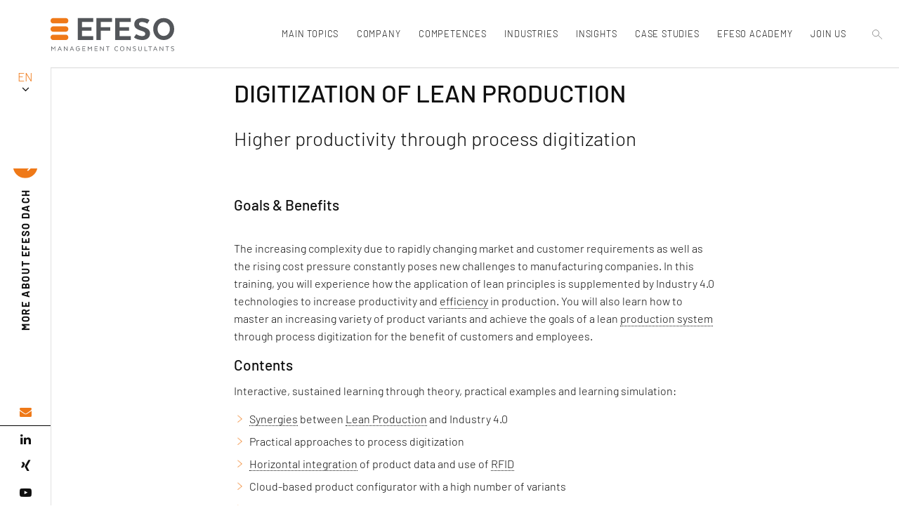

--- FILE ---
content_type: text/html; charset=utf-8
request_url: https://www.roi-international.com/management-consulting/learning-campus/training-portfolio/info/digitization-of-lean-production
body_size: 11882
content:
<!DOCTYPE html>
<html dir="ltr" lang="en-GB">
<head>

<meta charset="utf-8">
<!-- 
	This website is powered by TYPO3 - inspiring people to share!
	TYPO3 is a free open source Content Management Framework initially created by Kasper Skaarhoj and licensed under GNU/GPL.
	TYPO3 is copyright 1998-2026 of Kasper Skaarhoj. Extensions are copyright of their respective owners.
	Information and contribution at https://typo3.org/
-->


<link rel="shortcut icon" href="/favicon.ico" type="image/vnd.microsoft.icon">

<meta name="generator" content="TYPO3 CMS">
<meta name="robots" content="index, follow">
<meta name="viewport" content="width=device-width, initial-scale=1.0">
<meta property="og:url" content="https://www.roi-international.com/management-consulting/learning-campus/training-portfolio/info/digitization-of-lean-production">
<meta property="og:title" content="Digitization of Lean Production">
<meta property="og:description" content="Higher productivity through process digitization">
<meta property="og:image" content="https://www.roi-international.com/typo3conf/ext/as_roi/Resources/Public/images/efeso.jpg">
<meta property="og:image" content="https://www.roi-international.com/fileadmin/_processed_/e/1/csm_efeso-learning_campus-sharepic_25e1f2017a.jpg">
<meta property="og:image:url" content="https://www.roi-international.com/fileadmin/_processed_/e/1/csm_efeso-learning_campus-sharepic_25e1f2017a.jpg">
<meta property="og:image:width" content="1197">
<meta property="og:image:height" content="627">
<meta property="og:image:alt" content="[Translate to English:] ">
<meta name="twitter:card" content="summary">
<meta name="twitter:image" content="https://www.roi-international.com/fileadmin/_processed_/e/1/csm_efeso-learning_campus-sharepic_25e1f2017a.jpg">
<meta name="twitter:image:alt" content="[Translate to English:] ">
<meta name="mssmarttagspreventparsing" content="true">
<meta name="imagetoolbar" content="false">
<meta name="apple-mobile-web-app-capable" content="yes">


<link rel="stylesheet" type="text/css" href="/typo3conf/ext/rx_shariff/Resources/Public/Css/shariff.min.css?1607593063" media="all">
<link rel="stylesheet" type="text/css" href="/typo3conf/ext/dpn_glossary/Resources/Public/css/styles.css?1649602845" media="all">
<link rel="stylesheet" type="text/css" href="/typo3conf/ext/as_roi/Resources/Public/styles/styles.bundle.css?1752944370" media="all">
<link rel="stylesheet" type="text/css" href="/typo3conf/ext/cookieman/Resources/Public/Themes/bootstrap3-banner/cookieman-theme.min.css?1649320731" media="all">






<meta name="image" property="og:image" content="https://www.roi-international.com/fileadmin/user_upload/efeso-sharepic.jpg"><title> Info - EFESO Management Consultants</title><meta name="google-site-verification" content="8UuZ5zDk8ib0lz6W5PnKDsWwiIukpGl74lLeY-A81sA"><link rel="alternate" hreflang="de" href="https://www.roi.de/unternehmensberatung/learning-campus/kundenindividuelle-trainings/info"><link rel="alternate" hreflang="en" href="https://www.roi-international.com/management-consulting/learning-campus/training-portfolio/info"><link rel="alternate" hreflang="x-default" href=""><meta property="og:url" content="https://www.roi-international.com/management-consulting/learning-campus/training-portfolio/info"><meta property="og:type" content="article"><script>var aboutUsUrl = []; aboutUsUrl['EN'] = "https://www.roi-international.com/about-us"; aboutUsUrl['CN'] = "https://www.roi-international.cn/about-us"; aboutUsUrl['AR'] = "https://www.roi-international.ae/about-us";</script>
<link rel="canonical" href="https://www.roi-international.com/management-consulting/learning-campus/training-portfolio/info/digitization-of-lean-production">

<link rel="alternate" hreflang="de-DE" href="https://www.roi.de/unternehmensberatung/learning-campus/kundenindividuelle-trainings/info/digitalisierung-der-schlanken-produktion-3">
<link rel="alternate" hreflang="en-GB" href="https://www.roi-international.com/management-consulting/learning-campus/training-portfolio/info/digitization-of-lean-production">
<link rel="alternate" hreflang="x-default" href="https://www.roi.de/unternehmensberatung/learning-campus/kundenindividuelle-trainings/info/digitalisierung-der-schlanken-produktion-3">
</head>
<body id="page-190" class="lang-2 parentPage-284">


<script>document.addEventListener("touchstart", function(){}, true);</script>





<header style="background-color: #fff;">
    <div class="sub-menu">
        <div class="lang">
            <ul>
                
                        <li class="active">EN</li>
                        
                            
                                <li><a href="https://www.roi.de/unternehmensberatung/learning-campus/kundenindividuelle-trainings/info/digitalisierung-der-schlanken-produktion-3" hreflang="de" aria-label="german language">DE</a></li>
                            
                        
                        <li>AR</li><li><a href="https://www.roi-international.cn/about-us" hreflang="zh" aria-label="chinese language">CN</a></li>
                    
            </ul>
        </div>
        <div class="headline">
            <span><a href="/management-consulting/company/efeso-management-consultants/"><b>MORE ABOUT</b> EFESO DACH</a></span>
        </div>
        <div class="social-media">
            <ul>
                <li>
                    <a aria-label="email address" href="mailto:kontakt.dach@efeso.com">
                        <i class="fa fa-envelope" aria-hidden="true"></i>
                    </a>
                </li><li>
                    <a rel="noopener" aria-label="linked in" target="_blank" href="https://www.linkedin.com/company/roi-management-consulting-ag">
                        <i class="fa fa-linkedin" aria-hidden="true"></i>
                    </a>
                </li>
                <li>
                    <a rel="noopener" aria-label="xing" target="_blank" href="https://www.xing.com/companies/roimanagementconsultingag">
                        <i class="fa fa-xing" aria-hidden="true"></i>
                    </a>
                </li>
                <li>
                    <a rel="noopener" aria-label="youtube" target="_blank" href="https://www.youtube.com/user/ROIconsulting1">
                        <i class="fa fa-youtube-play" aria-hidden="true"></i>
                    </a>
                </li>
            </ul>
        </div>
    </div>

    <div class="logo">
        <a href="/management-consulting" title="EFESO Startpage"><img src="/typo3conf/ext/as_roi/Resources/Public/images/EFESO-Logo.svg" width="482" height="126" alt="EFESO Logo" border="0"></a>
    </div>

    <div class="menu-container">
        <div class="menu"><a href="#" title="&ouml;ffnet Menu" class="menu-mobile"><span></span><span></span><span></span></a>
            <ul><li id="menu-item-543"><span>Main topics</span><ul><span class="slideOut"></span><li><a href="/management-consulting/main-topics/bell-food-group">Bell Food Group</a></li><li><a href="/management-consulting/competences/increased-efficiency-through-digitisation-industry-40/future-factory-manufacturing-philosophy-for-the-age-of-uncertainty">Future Factory</a></li><li><a href="/management-consulting/main-topics/digital-learning-platform">EFESO Learning Platform</a></li><li><a href="/management-consulting/main-topics/sustainable-turn-2025">Sustainable Turn 2025</a></li><li><a href="/management-consulting/main-topics/net-zero-by-2050">Net Zero by 2050</a></li><li><a href="https://www.industrie40award.com/" target="_blank">INDUSTRIE 4.0 AWARD</a></li><li><a href="/management-consulting/main-topics/sustainability-transformation">Best of Consulting Award</a></li><li><a href="/management-consulting/news">Topics &amp; News</a></li></ul></li><li id="menu-item-280"><span>Company</span><ul><span class="slideOut"></span><li><a href="/management-consulting/company/efeso-management-consultants">EFESO Management Consultants</a></li><li><a href="/management-consulting/company/management-team">Team</a></li><li><a href="/management-consulting/company/our-values">Values</a></li><li><a href="/management-consulting/company/esg-responsibility">ESG responsibility</a></li><li><a href="/management-consulting/company/deutscher-nachhaltigkeitspreis">German Sustainability Award</a></li><li><a href="/management-consulting/company/testimonials">Testimonials</a></li><li><a href="/management-consulting/ecosystem-partner">Ecosystem Partner</a></li><li><a href="/management-consulting/events/event-calendar">Events</a></li><li><a href="/roi-dialog/dialogue-issue-72">DIALOGUE Customer Magazine</a></li><li><a href="/newsletter">Newsletter</a></li></ul></li><li id="menu-item-281"><span>Competences</span><ul><span class="slideOut"></span><li><a href="/management-consulting/competences/roi-competences-overview">EFESO competences overview</a></li><li><a href="/management-consulting/competences/cost-reduction">Cost Reduction</a><ul><span class="slideOut"></span><li><a href="/management-consulting/competences/cost-reduction/cost-down-performance-up">Cost down &ndash; performance-up</a></li><li><a href="/management-consulting/competences/cost-reduction/zero-based-organization">Zero-Based Organization</a></li><li><a href="/management-consulting/competences/cost-reduction/capex-optimization">CapEx Optimization</a></li><li><a href="/management-consulting/competences/cost-reduction/next-gen-opex">Next Gen OPEX</a></li><li><a href="/management-consulting/competences/cost-reduction/value-cost-engineering">Cost Value Engineering</a></li><li><a href="/management-consulting/competences/cost-reduction/digitalization-excellence">Digitalization Excellence</a></li><li><a href="/management-consulting/competences/cost-reduction/maintenance-excellence">Maintenance Excellence</a></li><li><a href="/management-consulting/competences/cost-reduction/inventory-excellence">Inventory Excellence</a></li><li><a href="/management-consulting/competences/cost-reduction/cost-reduction-approach">Cost Reduction Approach</a></li><li><a href="/management-consulting/competences/cost-reduction/product-industrialization-ramp-up-management">Product Industrialization &amp; Ramp-up Management</a></li></ul></li><li><a href="/management-consulting/competences/increased-efficiency-through-digitisation-industry-40">Digitalization, Industry 4.0 and IIOT</a><ul><span class="slideOut"></span><li><a href="/management-consulting/competences/increased-efficiency-through-digitisation-industry-40/ai-for-industrial-operations">AI for Industrial Operations</a></li><li><a href="/management-consulting/competences/cost-reduction/digitalization-excellence">Digitization as a performance driver</a></li><li><a href="/management-consulting/competences/increased-efficiency-through-digitisation-industry-40/future-factory-manufacturing-philosophy-for-the-age-of-uncertainty">Future Factory</a></li><li><a href="/management-consulting/competences/increased-efficiency-through-digitisation-industry-40/data-analytics">Data Analytics</a></li><li><a href="/management-consulting/competences/increased-efficiency-through-digitisation-industry-40/digital-twins">Digital Twins</a></li><li><a href="/management-consulting/competences/increased-efficiency-through-digitisation-industry-40/translate-to-english-analytics-dashboards">Analytics Dashboards</a></li><li><a href="/management-consulting/competences/increased-efficiency-through-digitisation-industry-40/smart-products-and-services">Smart Products &amp; Services</a></li><li><a href="/management-consulting/competences/increased-efficiency-through-digitisation-industry-40/it-architecture-platforms">IT Architecture &amp; Platform Consolidation</a></li><li><a href="/management-consulting/competences/increased-efficiency-through-digitisation-industry-40/sap-recovery">SAP Project Recovery</a></li><li><a href="/management-consulting/competences/increased-efficiency-through-digitisation-industry-40/compliance-and-security-in-manufacturing">Compliance &amp; Security</a></li><li><a href="/management-consulting/competences/increased-efficiency-through-digitisation-industry-40/business-process-analysis-management-automisation">Business Process Analysis, Management &amp; Automisation</a></li></ul></li><li><a href="/management-consulting/competences/lean-production">Manufacturing and Logistics</a><ul><span class="slideOut"></span><li><a href="/management-consulting/competences/lean-production/opex-production">Operational Excellence &amp; WCOM</a></li><li><a href="/management-consulting/competences/cost-reduction/next-gen-opex">Next Gen OPEX</a></li><li><a href="/management-consulting/competences/cost-reduction/zero-based-organization">Zero-Based Organization</a></li><li><a href="/management-consulting/competences/lean-production/lean-production">Lean Production</a></li><li><a href="/management-consulting/competences/lean-production/shop-floor-mgt">Shop Floor Management</a></li><li><a href="/management-consulting/competences/lean-production/digital-shopfloor-management">Digital Shop Floor Management</a></li><li><a href="/management-consulting/competences/lean-production/maintenance">TPM &amp; OEE</a></li><li><a href="/management-consulting/competences/lean-production/quality-management">Quality &amp; Process Stability</a></li><li><a href="/management-consulting/competences/cost-reduction/maintenance-excellence">Maintenance Excellence</a></li><li><a href="/management-consulting/competences/lean-production/factoryplanning">Factory &amp; Layout Planning</a></li><li><a href="/management-consulting/competences/lean-production/production-planning-control">Production Planning &amp; Control</a></li><li><a href="/management-consulting/competences/lean-production/assembly">Assembly &amp; Logistics</a></li><li><a href="/management-consulting/competences/lean-production/it-production-management">IT Management in Manufacturing</a></li><li><a href="/management-consulting/competences/lean-production/digital-factory-twin">Digital Factory Twin</a></li></ul></li><li><a href="/management-consulting/competences/procurement">Procurement</a><ul><span class="slideOut"></span><li><a href="/management-consulting/competences/procurement/performance-diagnostics">Performance Diagnostics</a></li><li><a href="/management-consulting/competences/procurement/functional-category-strategy">Functional &amp; Category Strategy</a></li><li><a href="/management-consulting/competences/procurement/end-to-end-transformation-digitalization">End-to-End Transformation &amp; Digitalization</a></li><li><a href="/management-consulting/competences/procurement/supplier-value-stream-optimization">Supplier &amp; Value Stream Optimization</a></li><li><a href="/management-consulting/competences/procurement/negotiation-awarding-management">Negotiation &amp; Awarding Management</a></li><li><a href="/management-consulting/competences/procurement/material-costs-optimization">Material Costs Optimization</a></li><li><a href="/management-consulting/competences/procurement/indirect-procurement">Indirect Procurement</a></li></ul></li><li><a href="/management-consulting/competences/scm-logistics">Supply chain management</a><ul><span class="slideOut"></span><li><a href="/management-consulting/competences/scm-logistics/sc-strategy">Supply Chain Strategy</a></li><li><a href="https://www.efeso.com/expertise/advanced-planning" target="_blank">Supply Chain Planning</a></li><li><a href="/management-consulting/competences/scm-logistics/sales">S&amp;OP &amp; IBP</a></li><li><a href="/management-consulting/competences/scm-logistics/circular-supply-chain">Circular Supply Chain</a></li><li><a href="/management-consulting/competences/scm-logistics/digital-supply-chain-twin">Digital Supply Chain Twin</a></li></ul></li><li><a href="/management-consulting/competences/operations-footprint">Operations Footprint</a><ul><span class="slideOut"></span><li><a href="/management-consulting/competences/manufacturing-footprint">Manufacturing Footprint</a></li><li><a href="/management-consulting/competences/scm-logistics/physical-logistics-warehouse-warehouse-40-transport">Physical logistics</a></li><li><a href="/management-consulting/competences/cost-reduction/inventory-excellence">Inventory Excellence</a></li></ul></li><li><a href="/management-consulting/competences/product-service-development">Product and Service Development</a><ul><span class="slideOut"></span><li><a href="/management-consulting/competences/lean-development/ai-machine-learning-analytics">AI, Machine Learning &amp; Analytics</a></li><li><a href="/management-consulting/competences/product-service-development/digital-products-and-solutions">Digital Products &amp; Solutions</a></li><li><a href="/management-consulting/competences/lean-development/resilience-sustainability">Resilience &amp; Sustainability of the Organization</a></li><li><a href="/management-consulting/competences/lean-development/value-cost-eng">Value &amp; Cost Engineering in R&amp;D</a></li><li><a href="/management-consulting/competences/lean-development/lean-agile-development">Lean &amp; Agile Development</a></li><li><a href="/management-consulting/competences/lean-development/innovation-management">Innovation Management</a></li><li><a href="/management-consulting/competences/lean-development/product-system-lifecycle-mgmt">Product Lifecycle Management</a></li><li><a href="/management-consulting/competences/lean-development/portfolio-streamlining">Complexity Management &amp; Portfolio Streamlining</a></li></ul></li><li><a href="/management-consulting/competences/product-excellence">Product Excellence</a><ul><span class="slideOut"></span><li><a href="/management-consulting/competences/product-excellence/product-profitability-excellence">Product Profitability Excellence</a></li><li><a href="/management-consulting/competences/product-excellence/product-development-excellence">Product Development Excellence</a></li><li><a href="/management-consulting/competences/product-excellence/product-machining-excellence">Product Machining Excellence</a></li><li><a href="/management-consulting/competences/product-excellence/product-manufacturing-excellence">Product Manufacturing Excellence</a></li></ul></li><li><a href="/management-consulting/competences/productivity-increase">Productivity increase</a><ul><span class="slideOut"></span><li><a href="/management-consulting/competences/productivity-increase/efeso-productivity-increase-growth">Productivity increase - Growth</a></li><li><a href="/management-consulting/competences/productivity-increase/efeso-productivity-increase-stabilization">Productivity increase - Stabilization</a></li><li><a href="/management-consulting/competences/productivity-increase/efeso-productivity-increase-restructuring-turnaround">Productivity increase - Restructuring &amp; Turnaround</a></li></ul></li><li><a href="/management-consulting/competences/transformation-leadership">Transformation &amp; Leadership</a><ul><span class="slideOut"></span><li><a href="/management-consulting/competences/transformation-leadership/leadership-assessment">Leadership Assessment</a></li><li><a href="/management-consulting/competences/transformation-leadership/leadership-development">Leadership Development</a></li><li><a href="/management-consulting/competences/transformation-leadership/performance-behaviour">Performance Behaviour</a></li><li><a href="/management-consulting/competences/transformation-leadership/change-mobilisation">Change Mobilisation</a></li><li><a href="/management-consulting/competences/transformation-leadership/change-communication">Change Communication</a></li><li><a href="/management-consulting/competences/transformation-leadership/sustainable-change-adoption">Sustainable Change Adoption</a></li></ul></li><li><a href="/management-consulting/competences/sustainability">Sustainability</a><ul><span class="slideOut"></span><li><a href="/management-consulting/competences/sustainability/transformations-management">Sustainable Transformation</a></li><li><a href="/management-consulting/competences/sustainability/low-impact-product-lifecycle">Sustainable Products</a></li><li><a href="/management-consulting/competences/sustainability/decarbonization">Sustainable Production &amp; Operations</a></li><li><a href="/management-consulting/competences/sustainability/sustainable-footprint-design">Sustainable Supply Chain &amp; Footprint</a></li></ul></li></ul></li><li id="menu-item-282"><span>Industries</span><ul><span class="slideOut"></span><li><a href="/management-consulting/references">EFESO industry experience</a></li><li><a href="/management-consulting/references/aerospace">Aerospace</a></li><li><a href="/management-consulting/references/automotive">Automotive</a></li><li><a href="/management-consulting/references/chemicals">Chemicals</a></li><li><a href="/management-consulting/references/defense">Defense</a></li><li><a href="/management-consulting/references/forest-fibre-based-packaging-industry">Fibre-based packaging industry</a></li><li><a href="/management-consulting/references/food-beverage">Food &amp; Beverage</a></li><li><a href="/management-consulting/references/healthcare-and-medtech">Healthcare &amp; MedTech</a></li><li><a href="/management-consulting/references/sanitation-hvac-industry">Sanitation &amp; HVAC industry</a></li><li><a href="/management-consulting/references/industrial-manufacturing">Industrial Manufacturing</a></li><li><a href="/management-consulting/references/hightech-electronics">High-tech &amp; Electronics</a></li><li><a href="/management-consulting/references/commercial-vehicles">Commercial vehicles</a></li><li><a href="/management-consulting/references/consulting-private-equity">Private Equity</a></li><li><a href="/management-consulting/references/pharmaindustrie">Pharma industry</a></li></ul></li><li id="menu-item-2815"><span><a href="/management-consulting/insights/insights-overview" class="animate">Insights</a></span><ul><span class="slideOut"></span><li><a href="/management-consulting/insights/insights-overview">Insights Overview</a></li><li><a href="/management-consulting/insights/product-excellence">Product Excellence</a></li><li><a href="/management-consulting/insights/procurement">Procurement</a></li><li><a href="/management-consulting/insights/supply-chain-management">Supply Chain Management</a></li><li><a href="/management-consulting/insights/sales">Sales</a></li><li><a href="/management-consulting/insights/digital-transformation-manufacturing">Digital Transformation &amp; Manufacturing</a></li><li><a href="/management-consulting/insights/cost-value-engineering">Cost &amp; Value Engineering</a></li><li><a href="/management-consulting/insights/sustainability">Sustainability</a></li><li><a href="/management-consulting/insights/learning-campus">EFESO Academy</a></li></ul></li><li id="menu-item-283"><span>Case Studies</span><ul><span class="slideOut"></span><li><a href="/management-consulting/case-studies/overview">Overview all Case Studies</a></li><li><a href="/management-consulting/references/sustainability">Sustainability</a></li><li><a href="/management-consulting/case-studies/increased-efficiency">Digitalization and Industry 4.0</a></li><li><a href="/management-consulting/case-studies/manufacturing-and-logistics">Manufacturing and logistics</a></li><li><a href="/management-consulting/case-studies/supply-chains-and-manufacturing-networks">Supply chains and manufacturing footprint</a></li><li><a href="/management-consulting/case-studies/product-and-service-development">Product and service development</a></li><li><a href="/management-consulting/case-studies/cost-reduction">Cost reduction</a></li></ul></li><li id="menu-item-active-284" class="active get-color"><span>EFESO Academy</span><ul><span class="slideOut"></span><li><a href="/management-consulting/learning-campus/efeso">EFESO ACADEMY</a></li><li><a href="/management-consulting/learning-campus/our-approach">Our approach</a></li><li><a href="/management-consulting/learning-campus/in-house-academy">In-house academy</a></li><li><a href="/management-consulting/learning-campus/efeso-training-portfolio">Training Portfolio</a></li><li><a href="/management-consulting/learning-campus/certification-programs">Certification programs</a></li><li><a href="/management-consulting/main-topics/digital-learning-platform">Digital Learning Plattform</a></li><li><a href="/management-consulting/learning-campus/e-learning">E-Learning</a></li><li><a href="/management-consulting/learning-campus/mobile-learning-factory">Mobile Learning Factory</a></li><li><a href="/management-consulting/learning-campus/best-practice">Best Practice</a></li><li><a href="/management-consulting/learning-campus/experts">Experts</a></li></ul></li><li id="menu-item-286"><span>Join Us</span><ul><span class="slideOut"></span><li><a href="/management-consulting/career/join-us">Career</a></li><li><a href="/management-consulting/career/working-at-efeso">Working at EFESO</a></li><li><a href="/management-consulting/career/join-us#c22369" target="_blank">Apply Now</a></li></ul></li></ul>
            <div class="search">
                <a aria-label="search" href="/search">
                    <svg height="1.5rem" width="1.5rem" xmlns="http://www.w3.org/2000/svg" id="Ebene_1" data-name="Ebene 1" viewbox="0 0 24.18 23.1"><defs><style>.cls-1,.cls-2{fill:none;stroke:#565655;stroke-miterlimit:10;stroke-width:1.1px;}.cls-2{stroke-linecap:round;}</style></defs><title>Unbenannt-1</title><circle class="cls-1" cx="8.44" cy="8.44" r="7.89"></circle><line class="cls-2" x1="14.72" y1="14.23" x2="23.63" y2="22.55"></line></svg>
                </a>
            </div>
            <div class="visible-xs  lang">
                <ul><li><a href="https://www.roi.de/unternehmensberatung/learning-campus/kundenindividuelle-trainings/info" hreflang="de" aria-label="german language">DE</a></li><li class="active">EN</li><li class="nonexist">AR</li><li><a href="https://www.roi-international.cn/about-us" hreflang="zh" aria-label="chinese language">CN</a></li>
            </ul></div>
            <div class="sub-menu-mobile visible-xs visible-sm">
                <div class="headline">
                    <span><a href="/management-consulting/company/efeso-management-consultants/"><b>MORE ABOUT</b> EFESO DACH</a></span>
                </div>
                <div class="social-media">
                    <ul>
                        <li>
                            <a aria-label="email address" href="mailto:kontakt.dach@efeso.com">
                                <i class="fa fa-envelope" aria-hidden="true"></i>
                            </a>
                        </li><li>
                            <a rel="noopener" aria-label="linked in" target="_blank" href="https://www.linkedin.com/company/roi-management-consulting-ag">
                                <i class="fa fa-linkedin" aria-hidden="true"></i>
                            </a>
                        </li>
                        <li>
                            <a rel="noopener" aria-label="xing" target="_blank" href="https://www.xing.com/companies/roimanagementconsultingag">
                                <i class="fa fa-xing" aria-hidden="true"></i>
                            </a>
                        </li>
                        <li>
                            <a rel="noopener" aria-label="youtube" target="_blank" href="https://www.youtube.com/user/ROIconsulting1">
                                <i class="fa fa-youtube-play" aria-hidden="true"></i>
                            </a>
                        </li>
                    </ul>
                </div>
            </div>
        </div>

    </div>

</header>



<main class="animate-site">
    <script type="text/javascript">
        if(document.querySelectorAll(".get-color").length){var classList=document.getElementsByClassName("get-color")[0].id.split(" "),lastItem=classList.pop();lastItem="color-"+lastItem,document.getElementsByTagName("main")[0].classList.add(lastItem)}
    </script>
    <!--TYPO3SEARCH_begin-->
    <section class="content singlepage noside optionalheader">
        <div class="header singlepage-header">
            
        </div>
        
        <div class="wrapper">
            
    
    
    
    
            <div id="c353" class="frame frame-tiny-text frame-type-list frame-layout-0 enhancer-color-0">
                
                    



                
                
                    

    



                
                

    
        <div class="tx-sf-event-mgt">
	
	
        
        
        
            
        
        
                
                    
        
		<div class="event-detail-row">	
            <div class="col-sm-12  event-details event-detail-value event-title">
                <h1>Digitization of Lean Production</h1>
                <h2>Higher productivity through process digitization</h2>
            </div>
        	
                <div class="col-sm-12  event-details event-detail-value">
                    <h2>&nbsp;</h2>
<h3>Goals &amp; Benefits<br> &nbsp;</h3>
<p>The increasing complexity due to rapidly changing market and customer requirements as well as the rising cost pressure constantly poses new challenges to manufacturing companies. In this training, you will experience how the application of lean principles is supplemented by Industry 4.0 technologies to increase productivity and <dfn title="Measure of how effectively input energy is converted into useful output." lang=""><a href="/glossary/efficiency" title="Measure of how effectively input energy is converted into useful output." class="dpnglossary link">efficiency</a></dfn> in production. You will also learn how to master an increasing variety of product variants and achieve the goals of a lean <dfn title="Represents, together with the resources and production facilities, the rules and the method according to which certain processes are carried out in manufacturing." lang=""><a href="/glossary/production-system" title="Represents, together with the resources and production facilities, the rules and the method according to which certain processes are carried out in manufacturing." class="dpnglossary link">production system</a></dfn> through process digitization for the benefit of customers and employees.</p>
<h3>Contents</h3>
<p>Interactive, sustained learning through theory, practical examples and learning simulation:</p><ul> 	<li><dfn title="Advantages that arise from the cooperation or interaction of different components, processes or companies." lang=""><a href="/glossary/synergies" title="Advantages that arise from the cooperation or interaction of different components, processes or companies." class="dpnglossary link">Synergies</a></dfn> between <dfn title="A lean manufacturing strategy with the aim of simplifying the complexity of the organisation and streamlining processes." lang=""><a href="/glossary/lean-production" title="A lean manufacturing strategy with the aim of simplifying the complexity of the organisation and streamlining processes." class="dpnglossary link">Lean Production</a></dfn> and Industry 4.0</li> 	<li>Practical approaches to process digitization</li> 	<li><dfn title="Approach by a company to optimise the material and information flows of various departments at a hierarchical level" lang=""><a href="/glossary/horizontal-integration" title="Approach by a company to optimise the material and information flows of various departments at a hierarchical level" class="dpnglossary link">Horizontal integration</a></dfn> of product data and use of <dfn title="describes an identification technology in which the data exchange takes place via electromagnetic fields" lang=""><a href="/glossary/rfid" title="describes an identification technology in which the data exchange takes place via electromagnetic fields" class="dpnglossary link">RFID</a></dfn></li> 	<li>Cloud-based product configurator with a high number of variants</li> 	<li>Digital work instructions as an app on industrial tablets</li> 	<li>Just-in-sequence material supply</li> 	<li>Dashboards with real-time visualization of KPIs</li> 	<li>Competencies for Lean Digital in production</li> </ul><h3>&nbsp;<br> Prerequisites</h3>
<p>None</p>
<h3>Target group</h3><ul> 	<li>Middle Management</li> 	<li>Professionals and managers from production, <dfn title="Refers to the entire value creation and delivery process of a product, from raw material sourcing to manufacturing and final customer delivery." lang=""><a href="/glossary/supply-chain" title="Refers to the entire value creation and delivery process of a product, from raw material sourcing to manufacturing and final customer delivery." class="dpnglossary link">supply chain</a></dfn> and <dfn title="Is a Japanese philosophy based on streamlined and flat organisation" lang=""><a href="/glossary/lean-management" title="Is a Japanese philosophy based on streamlined and flat organisation" class="dpnglossary link">lean management</a></dfn></li> </ul><h3>Duration</h3>
<p>1 day</p>
<h3>Number of participants</h3>
<p>5-15 participants</p>
<h3>Price</h3>
<p>We will be happy to provide you with an individual offer.</p>
                </div>
            
             
            
                
            
        </div>
        
        <div class="row button-wrap">
    
            <a class="button button-invert back float-left" href="/management-consulting/learning-campus/training-portfolio">Back to listview</a>
  
         <!-- end shared -->
        
            
            
                 
                <a class="button  float-right button-invert" id="jetzt-anfragen-button" href="/management-consulting/learning-campus/training-portfolio/request/digitization-of-lean-production">
                    Request now  <i class="icon-chevron-right">&rsaquo;</i>
                </a>
            
        </div>
        <script>
            if (document.location.hostname === "www.roi-international.com") {
                var newButtonTextEnglish = document.querySelector("#jetzt-anfragen-button").innerHTML.replace(/Jetzt anfragen/gi, "Request now");
                document.querySelector("#jetzt-anfragen-button").innerHTML = newButtonTextEnglish;
            }
        </script>
        <div class="frame-space frame-space-after-extra-large"></div>
	
    <div class="frame-space frame-space-after-extra-large"></div>

</div>
    


                
                    



                
                
                    



                
            </div>

        
    
    
    


        </div>
    
    <!--TYPO3SEARCH_end-->
</section></main>
    

<footer>
    
    <div class="footer-wrap">
        <div class="row">
            <div class="col-sm-12">
                <div class="logo">
                    <a href="/">
                        <img src="/typo3conf/ext/as_roi/Resources/Public/images/EFESO-Logo.svg" alt=" EFESO Management Consultants Logo">
                    </a>
                </div>
            </div>
        </div>
        <div class="row">
            <div class="col-sm-4 col-md-3 col1">
                
                        <p>
                            <strong>EFESO Management Consultants</strong>
                            Infanteriestrasse 11<br>
                            D-80797 Munich<br>
                            Germany
                        </p>
                        <p>
                            Phone: +49 89 1215 90-0<br>
                            Fax: +49 89 1215 90-10<br>
                            <a href="mailto:kontakt.dach@efeso.com">kontakt.dach@efeso.com</a>
                        </p>

                    
            </div>
            <div class="col-sm-8 col-md-6 col2  footer-contact-menu">
                <div class="col-sm-6 ">
                    <strong>EFESO</strong>
                    <ul><li><a href="/management-consulting/contact/office/berlin">Berlin</a></li><li><a href="/management-consulting/contact/office/bielefeld">Bielefeld</a></li><li><a href="/management-consulting/contact/office/friedrichshafen">Friedrichshafen</a></li><li><a href="/management-consulting/contact/office/puch">Puch</a></li><li><a href="/management-consulting/contact/office/mannheim">Mannheim</a></li><li><a href="/management-consulting/contact/office/munich">Munich</a></li><li><a href="/management-consulting/contact/office/stuttgart">Stuttgart</a></li><li><a href="/management-consulting/contact/office/austria">Vienna</a></li></ul>
                </div>
                <div class="col-sm-6">
                    <ul><li><a href="/management-consulting/contact/legal-notice">Legal Notice</a></li><li><a href="/management-consulting/accessibility-information">Accessibility Information</a></li><li><a href="/data-protection">Data protection policy</a></li><li><a href="/search">Search</a></li><li><a href="/glossary">Glossary</a></li><li><a href="/sitemap">Sitemap</a></li></ul>
                    
                            <a onclick="cookieman.show()" href="#" title="show Privacy Settings">Privacy Setting</a>
                        
                </div>
            </div>
            <div class="col-sm-12 col-md-3 col3">
                

<p>
    <strong>DIALOG</strong>
    <a class="button" href="/roi-dialog/order">
        Order our magazine<br>
    </a>
</p>
<p>
    <strong>Newsletter</strong>
    <a class="button" href="/newsletter">
        Register our newsletter<br>
    </a>
</p>




            </div>
        </div>
    </div>
    <div class="sub-footer">

        <div class="copyright">
            <div class="col-sm-12">
                <span> &copy;&thinsp;2026 &ndash; <b>EFESO Management Consultants</b></span>
            </div>
            <div class="col-sm-12">
                <span> Webdesign und Development <a rel="noopener" taarget="_blank" href="https://www.aleksundshantu.com"></a>ALEKS&amp;SHANTU</span>
            </div>
        </div>
    </div>
</footer>















<div id="cookieman-modal" data-cookieman-showonce="1" data-cookieman-settings="{&quot;groups&quot;:{&quot;mandatory&quot;:{&quot;preselected&quot;:&quot;1&quot;,&quot;disabled&quot;:&quot;1&quot;,&quot;trackingObjects&quot;:[&quot;CookieConsent&quot;,&quot;fe_typo_user&quot;]},&quot;marketing&quot;:{&quot;respectDnt&quot;:&quot;1&quot;,&quot;showDntMessage&quot;:&quot;1&quot;,&quot;trackingObjects&quot;:[&quot;marketing&quot;]}},&quot;trackingObjects&quot;:{&quot;Bing&quot;:{&quot;inject&quot;:&quot;            \u003Cscript data-what=\&quot;Bing\&quot; src=\&quot;\/typo3conf\/ext\/cookieman\/Resources\/Public\/Js\/Injects\/example-inject.js\&quot;\u003E\u003C\/script\u003E&quot;,&quot;show&quot;:{&quot;MUID&quot;:{&quot;duration&quot;:&quot;1&quot;,&quot;durationUnit&quot;:&quot;year&quot;,&quot;type&quot;:&quot;cookie_http+html&quot;,&quot;provider&quot;:&quot;Bing&quot;},&quot;MUIDB&quot;:{&quot;duration&quot;:&quot;1&quot;,&quot;durationUnit&quot;:&quot;year&quot;,&quot;type&quot;:&quot;cookie_http+html&quot;,&quot;provider&quot;:&quot;Bing&quot;}}},&quot;CookieConsent&quot;:{&quot;show&quot;:{&quot;CookieConsent&quot;:{&quot;duration&quot;:&quot;1&quot;,&quot;durationUnit&quot;:&quot;year&quot;,&quot;type&quot;:&quot;cookie_http+html&quot;,&quot;provider&quot;:&quot;Website&quot;}}},&quot;etracker&quot;:{&quot;inject&quot;:&quot;            \u003Cscript\u003E\n                _etracker.enableCookies()\n            \u003C\/script\u003E&quot;,&quot;show&quot;:{&quot;cntcookie&quot;:{&quot;duration&quot;:&quot;4&quot;,&quot;durationUnit&quot;:&quot;years&quot;,&quot;type&quot;:&quot;cookie_http+html&quot;,&quot;provider&quot;:&quot;etracker&quot;},&quot;GS3_v&quot;:{&quot;duration&quot;:&quot;1&quot;,&quot;durationUnit&quot;:&quot;years&quot;,&quot;type&quot;:&quot;cookie_http+html&quot;,&quot;provider&quot;:&quot;etracker&quot;},&quot;_et_coid&quot;:{&quot;duration&quot;:&quot;2&quot;,&quot;durationUnit&quot;:&quot;years&quot;,&quot;type&quot;:&quot;cookie_http+html&quot;,&quot;provider&quot;:&quot;etracker&quot;},&quot;et_oi_v2&quot;:{&quot;duration&quot;:&quot;50&quot;,&quot;durationUnit&quot;:&quot;years&quot;,&quot;type&quot;:&quot;cookie_http+html&quot;,&quot;provider&quot;:&quot;etracker&quot;},&quot;et_oip&quot;:{&quot;duration&quot;:&quot;50&quot;,&quot;durationUnit&quot;:&quot;years&quot;,&quot;type&quot;:&quot;cookie_http+html&quot;,&quot;provider&quot;:&quot;etracker&quot;},&quot;et_allow_cookies&quot;:{&quot;duration&quot;:&quot;16&quot;,&quot;durationUnit&quot;:&quot;months&quot;,&quot;type&quot;:&quot;cookie_http+html&quot;,&quot;provider&quot;:&quot;etracker&quot;},&quot;isSdEnabled&quot;:{&quot;duration&quot;:&quot;1&quot;,&quot;durationUnit&quot;:&quot;day&quot;,&quot;type&quot;:&quot;cookie_http+html&quot;,&quot;provider&quot;:&quot;etracker&quot;},&quot;BT_ctst&quot;:{&quot;duration&quot;:&quot;&quot;,&quot;durationUnit&quot;:&quot;session&quot;,&quot;type&quot;:&quot;cookie_http+html&quot;,&quot;provider&quot;:&quot;etracker&quot;},&quot;BT_sdc&quot;:{&quot;duration&quot;:&quot;&quot;,&quot;durationUnit&quot;:&quot;session&quot;,&quot;type&quot;:&quot;cookie_http+html&quot;,&quot;provider&quot;:&quot;etracker&quot;},&quot;BT_pdc&quot;:{&quot;duration&quot;:&quot;1&quot;,&quot;durationUnit&quot;:&quot;year&quot;,&quot;type&quot;:&quot;cookie_http+html&quot;,&quot;provider&quot;:&quot;etracker&quot;},&quot;BT_ecl&quot;:{&quot;duration&quot;:&quot;30&quot;,&quot;durationUnit&quot;:&quot;days&quot;,&quot;type&quot;:&quot;cookie_http+html&quot;,&quot;provider&quot;:&quot;etracker&quot;},&quot;et_scroll_depth&quot;:{&quot;duration&quot;:&quot;&quot;,&quot;durationUnit&quot;:&quot;&quot;,&quot;type&quot;:&quot;localstorage&quot;,&quot;provider&quot;:&quot;etracker&quot;},&quot;targetingAPISession&quot;:{&quot;duration&quot;:&quot;&quot;,&quot;durationUnit&quot;:&quot;&quot;,&quot;type&quot;:&quot;localstorage&quot;,&quot;provider&quot;:&quot;etracker&quot;},&quot;_et_coid--localstorage&quot;:{&quot;duration&quot;:&quot;&quot;,&quot;durationUnit&quot;:&quot;&quot;,&quot;type&quot;:&quot;localstorage&quot;,&quot;provider&quot;:&quot;etracker&quot;},&quot;et_oi_v2--localstorage&quot;:{&quot;duration&quot;:&quot;&quot;,&quot;durationUnit&quot;:&quot;&quot;,&quot;type&quot;:&quot;localstorage&quot;,&quot;provider&quot;:&quot;etracker&quot;},&quot;et_oip--localstorage&quot;:{&quot;duration&quot;:&quot;&quot;,&quot;durationUnit&quot;:&quot;&quot;,&quot;type&quot;:&quot;localstorage&quot;,&quot;provider&quot;:&quot;etracker&quot;}}},&quot;FacebookPixel&quot;:{&quot;inject&quot;:&quot;            \u003Cscript data-what=\&quot;FacebookPixel\&quot; src=\&quot;\/typo3conf\/ext\/cookieman\/Resources\/Public\/Js\/Injects\/example-inject.js\&quot;\u003E\u003C\/script\u003E&quot;,&quot;show&quot;:{&quot;_fbp&quot;:{&quot;duration&quot;:&quot;28&quot;,&quot;durationUnit&quot;:&quot;days&quot;,&quot;type&quot;:&quot;cookie_http+html&quot;,&quot;provider&quot;:&quot;facebook&quot;},&quot;facebookPixel&quot;:{&quot;duration&quot;:&quot;&quot;,&quot;durationUnit&quot;:&quot;none&quot;,&quot;type&quot;:&quot;pixel&quot;,&quot;provider&quot;:&quot;facebook&quot;}}},&quot;fe_typo_user&quot;:{&quot;show&quot;:{&quot;fe_typo_user&quot;:{&quot;duration&quot;:&quot;&quot;,&quot;durationUnit&quot;:&quot;session&quot;,&quot;type&quot;:&quot;cookie_http&quot;,&quot;provider&quot;:&quot;Website&quot;}}},&quot;GoogleAnalytics&quot;:{&quot;inject&quot;:&quot;            \u003Cscript data-what=\&quot;GoogleAnalytics\&quot; src=\&quot;\/typo3conf\/ext\/cookieman\/Resources\/Public\/Js\/Injects\/example-inject.js\&quot;\u003E\u003C\/script\u003E&quot;,&quot;show&quot;:{&quot;_ga&quot;:{&quot;duration&quot;:&quot;2&quot;,&quot;durationUnit&quot;:&quot;years&quot;,&quot;type&quot;:&quot;cookie_http+html&quot;,&quot;provider&quot;:&quot;Google&quot;},&quot;_gat&quot;:{&quot;duration&quot;:&quot;1&quot;,&quot;durationUnit&quot;:&quot;day&quot;,&quot;type&quot;:&quot;cookie_http+html&quot;,&quot;provider&quot;:&quot;Google&quot;,&quot;htmlCookieRemovalPattern&quot;:&quot;^_gat(?:_UA\\-\\d+\\-\\d+)?$&quot;},&quot;_gid&quot;:{&quot;duration&quot;:&quot;1&quot;,&quot;durationUnit&quot;:&quot;day&quot;,&quot;type&quot;:&quot;cookie_http+html&quot;,&quot;provider&quot;:&quot;Google&quot;},&quot;_ga_--container-id--&quot;:{&quot;duration&quot;:&quot;2&quot;,&quot;durationUnit&quot;:&quot;years&quot;,&quot;type&quot;:&quot;cookie_http+html&quot;,&quot;provider&quot;:&quot;Google&quot;,&quot;htmlCookieRemovalPattern&quot;:&quot;^_ga_GTM\\-\\d+$&quot;},&quot;_gac_--property-id--&quot;:{&quot;duration&quot;:&quot;3&quot;,&quot;durationUnit&quot;:&quot;months&quot;,&quot;type&quot;:&quot;cookie_http+html&quot;,&quot;provider&quot;:&quot;Google&quot;,&quot;htmlCookieRemovalPattern&quot;:&quot;^_gac_UA\\-\\d+\\-\\d+$&quot;}}},&quot;GoogleMaps&quot;:{&quot;inject&quot;:&quot;            \u003Cscript data-what=\&quot;GoogleMaps\&quot; src=\&quot;\/typo3conf\/ext\/cookieman\/Resources\/Public\/Js\/Injects\/example-inject.js\&quot;\u003E\u003C\/script\u003E&quot;,&quot;show&quot;:{&quot;GoogleMaps&quot;:{&quot;duration&quot;:&quot;none&quot;,&quot;durationUnit&quot;:&quot;&quot;,&quot;type&quot;:&quot;connection&quot;,&quot;provider&quot;:&quot;Google&quot;}}},&quot;GoogleTagManager&quot;:{&quot;inject&quot;:&quot;            \u003Cscript data-what=\&quot;GoogleTagManager\&quot; src=\&quot;\/typo3conf\/ext\/cookieman\/Resources\/Public\/Js\/Injects\/example-inject.js\&quot;\u003E\u003C\/script\u003E&quot;,&quot;show&quot;:{&quot;_gcl_au&quot;:{&quot;duration&quot;:&quot;3&quot;,&quot;durationUnit&quot;:&quot;months&quot;,&quot;type&quot;:&quot;cookie_http+html&quot;,&quot;provider&quot;:&quot;Google&quot;},&quot;AMP_TOKEN&quot;:{&quot;duration&quot;:&quot;1&quot;,&quot;durationUnit&quot;:&quot;year&quot;,&quot;type&quot;:&quot;cookie_http+html&quot;,&quot;provider&quot;:&quot;Google&quot;},&quot;_dc_gtm_--property-id--&quot;:{&quot;duration&quot;:&quot;2&quot;,&quot;durationUnit&quot;:&quot;years&quot;,&quot;type&quot;:&quot;cookie_http+html&quot;,&quot;provider&quot;:&quot;Google&quot;,&quot;htmlCookieRemovalPattern&quot;:&quot;^_dc_gtm_UA\\-\\d+\\-\\d+$&quot;}}},&quot;Matomo&quot;:{&quot;inject&quot;:&quot;            \u003Cscript data-what=\&quot;Matomo\&quot; src=\&quot;\/typo3conf\/ext\/cookieman\/Resources\/Public\/Js\/Injects\/example-inject.js\&quot;\u003E\u003C\/script\u003E&quot;,&quot;show&quot;:{&quot;_pk_id&quot;:{&quot;duration&quot;:&quot;13&quot;,&quot;durationUnit&quot;:&quot;months&quot;,&quot;type&quot;:&quot;cookie_http+html&quot;,&quot;provider&quot;:&quot;Matomo&quot;,&quot;htmlCookieRemovalPattern&quot;:&quot;^_pk_id\\.\\d+\\.[a-fA-F0-9]+$&quot;},&quot;_pk_ref&quot;:{&quot;duration&quot;:&quot;6&quot;,&quot;durationUnit&quot;:&quot;months&quot;,&quot;type&quot;:&quot;cookie_http+html&quot;,&quot;provider&quot;:&quot;Matomo&quot;,&quot;htmlCookieRemovalPattern&quot;:&quot;^_pk_ref\\.\\d+\\.[a-fA-F0-9]+$&quot;},&quot;_pk_ses&quot;:{&quot;duration&quot;:&quot;30&quot;,&quot;durationUnit&quot;:&quot;minutes&quot;,&quot;type&quot;:&quot;cookie_http+html&quot;,&quot;provider&quot;:&quot;Matomo&quot;,&quot;htmlCookieRemovalPattern&quot;:&quot;^_pk_ses\\.\\d+\\.[a-fA-F0-9]+$&quot;},&quot;_pk_cvar&quot;:{&quot;duration&quot;:&quot;30&quot;,&quot;durationUnit&quot;:&quot;minutes&quot;,&quot;type&quot;:&quot;cookie_http+html&quot;,&quot;provider&quot;:&quot;Matomo&quot;,&quot;htmlCookieRemovalPattern&quot;:&quot;^_pk_cvar\\.\\d+\\.[a-fA-F0-9]+$&quot;},&quot;_pk_hsr&quot;:{&quot;duration&quot;:&quot;30&quot;,&quot;durationUnit&quot;:&quot;minutes&quot;,&quot;type&quot;:&quot;cookie_http+html&quot;,&quot;provider&quot;:&quot;Matomo&quot;,&quot;htmlCookieRemovalPattern&quot;:&quot;^_pk_hsr\\.\\d+\\.[a-fA-F0-9]+$&quot;}}},&quot;MicrosoftForms&quot;:{&quot;inject&quot;:&quot;            \u003Cscript data-what=\&quot;MicrosoftForms\&quot; src=\&quot;\/typo3conf\/ext\/cookieman\/Resources\/Public\/Js\/Injects\/example-inject.js\&quot;\u003E\u003C\/script\u003E&quot;,&quot;show&quot;:{&quot;__RequestVerificationToken&quot;:{&quot;duration&quot;:&quot;&quot;,&quot;durationUnit&quot;:&quot;session&quot;,&quot;type&quot;:&quot;cookie_http&quot;,&quot;provider&quot;:&quot;Microsoft&quot;},&quot;AADNonce.forms&quot;:{&quot;duration&quot;:&quot;&quot;,&quot;durationUnit&quot;:&quot;session&quot;,&quot;type&quot;:&quot;cookie_http&quot;,&quot;provider&quot;:&quot;Microsoft&quot;},&quot;DcLcid&quot;:{&quot;duration&quot;:&quot;3&quot;,&quot;durationUnit&quot;:&quot;months&quot;,&quot;type&quot;:&quot;cookie_http&quot;,&quot;provider&quot;:&quot;Microsoft&quot;},&quot;MSFPC&quot;:{&quot;duration&quot;:&quot;1&quot;,&quot;durationUnit&quot;:&quot;year&quot;,&quot;type&quot;:&quot;cookie_http+html&quot;,&quot;provider&quot;:&quot;Microsoft&quot;},&quot;MUID&quot;:{&quot;duration&quot;:&quot;1&quot;,&quot;durationUnit&quot;:&quot;year&quot;,&quot;type&quot;:&quot;cookie_http+html&quot;,&quot;provider&quot;:&quot;Microsoft&quot;}}},&quot;MicrosoftStream&quot;:{&quot;inject&quot;:&quot;            \u003Cscript data-what=\&quot;MicrosoftStrean\&quot; src=\&quot;\/typo3conf\/ext\/cookieman\/Resources\/Public\/Js\/Injects\/example-inject.js\&quot;\u003E\u003C\/script\u003E&quot;,&quot;show&quot;:{&quot;MicrosoftStream&quot;:{&quot;duration&quot;:&quot;&quot;,&quot;durationUnit&quot;:&quot;none&quot;,&quot;type&quot;:&quot;connection&quot;,&quot;provider&quot;:&quot;MicrosoftStream&quot;},&quot;Signature_Api&quot;:{&quot;duration&quot;:&quot;&quot;,&quot;durationUnit&quot;:&quot;session&quot;,&quot;type&quot;:&quot;cookie_http&quot;,&quot;provider&quot;:&quot;MicrosoftStream&quot;},&quot;Authorization_Api&quot;:{&quot;duration&quot;:&quot;&quot;,&quot;durationUnit&quot;:&quot;session&quot;,&quot;type&quot;:&quot;cookie_http&quot;,&quot;provider&quot;:&quot;MicrosoftStream&quot;},&quot;RedirectToThinEmbed&quot;:{&quot;duration&quot;:&quot;&quot;,&quot;durationUnit&quot;:&quot;session&quot;,&quot;type&quot;:&quot;cookie_http&quot;,&quot;provider&quot;:&quot;MicrosoftStream&quot;},&quot;UserSession_Api&quot;:{&quot;duration&quot;:&quot;&quot;,&quot;durationUnit&quot;:&quot;session&quot;,&quot;type&quot;:&quot;cookie_http&quot;,&quot;provider&quot;:&quot;MicrosoftStream&quot;},&quot;wfeSessionId&quot;:{&quot;duration&quot;:&quot;&quot;,&quot;durationUnit&quot;:&quot;session&quot;,&quot;type&quot;:&quot;cookie_http&quot;,&quot;provider&quot;:&quot;MicrosoftStream&quot;}}},&quot;Slideshare&quot;:{&quot;inject&quot;:&quot;            \u003Cscript data-what=\&quot;Slideshare\&quot; src=\&quot;\/typo3conf\/ext\/cookieman\/Resources\/Public\/Js\/Injects\/example-inject.js\&quot;\u003E\u003C\/script\u003E&quot;,&quot;show&quot;:{&quot;UID&quot;:{&quot;duration&quot;:&quot;2&quot;,&quot;durationUnit&quot;:&quot;years&quot;,&quot;type&quot;:&quot;cookie_http+html&quot;,&quot;provider&quot;:&quot;Slideshare&quot;},&quot;UIDR&quot;:{&quot;duration&quot;:&quot;2&quot;,&quot;durationUnit&quot;:&quot;years&quot;,&quot;type&quot;:&quot;cookie_http+html&quot;,&quot;provider&quot;:&quot;Slideshare&quot;},&quot;bcookie&quot;:{&quot;duration&quot;:&quot;2&quot;,&quot;durationUnit&quot;:&quot;years&quot;,&quot;type&quot;:&quot;cookie_http+html&quot;,&quot;provider&quot;:&quot;Slideshare&quot;},&quot;lang&quot;:{&quot;duration&quot;:&quot;&quot;,&quot;durationUnit&quot;:&quot;session&quot;,&quot;type&quot;:&quot;cookie_http+html&quot;,&quot;provider&quot;:&quot;Slideshare&quot;}}},&quot;YouTube&quot;:{&quot;inject&quot;:&quot;            \u003Cscript data-what=\&quot;YouTube\&quot; src=\&quot;\/typo3conf\/ext\/cookieman\/Resources\/Public\/Js\/Injects\/example-inject.js\&quot;\u003E\u003C\/script\u003E&quot;,&quot;show&quot;:{&quot;YouTube&quot;:{&quot;duration&quot;:&quot;&quot;,&quot;durationUnit&quot;:&quot;none&quot;,&quot;type&quot;:&quot;connection&quot;,&quot;provider&quot;:&quot;YouTube&quot;}}},&quot;marketing&quot;:{&quot;inject&quot;:&quot;        \u003Cscript type=\&quot;text\/javascript\&quot; src=\&quot;https:\/\/www.365-instinctagile.com\/js\/805380.js\&quot;\u003E\u003C\/script\u003E\n        \u003Cnoscript\u003E\u003Cimg alt=\&quot;\&quot; src=\&quot;https:\/\/www.365-instinctagile.com\/805380.png\&quot; style=\&quot;display:none;\&quot; \/\u003E\u003C\/noscript\u003E\n        \u003C!-- Google tag (gtag.js) --\u003E\n        \u003Cscript async src=\&quot;https:\/\/www.googletagmanager.com\/gtag\/js?id=G-JMGFW39CXN\&quot;\u003E\u003C\/script\u003E\n        \u003Cscript\u003E\n          window.dataLayer = window.dataLayer || [];\n          function gtag(){dataLayer.push(arguments);}\n          gtag('js', new Date());\n          gtag('config', 'G-JMGFW39CXN');\n        \u003C\/script\u003E\n        \u003Cscript type=\&quot;text\/javascript\&quot;\u003E\n          _linkedin_partner_id = \&quot;2954729\&quot;;\n          window._linkedin_data_partner_ids = window._linkedin_data_partner_ids || [];\n          window._linkedin_data_partner_ids.push(_linkedin_partner_id);\n          \u003C\/script\u003E\u003Cscript type=\&quot;text\/javascript\&quot;\u003E\n          (function(l) {\n          if (!l){window.lintrk = function(a,b){window.lintrk.q.push([a,b])};\n          window.lintrk.q=[]}\n          var s = document.getElementsByTagName(\&quot;script\&quot;)[0];\n          var b = document.createElement(\&quot;script\&quot;);\n          b.type = \&quot;text\/javascript\&quot;;b.async = true;\n          b.src = \&quot;https:\/\/snap.licdn.com\/li.lms-analytics\/insight.min.js\&quot;;\n          s.parentNode.insertBefore(b, s);})(window.lintrk);\n        \u003C\/script\u003E\n        \u003C!-- Google Tag Manager --\u003E\n\u003Cscript\u003E(function(w,d,s,l,i){w[l]=w[l]||[];w[l].push({'gtm.start':\nnew Date().getTime(),event:'gtm.js'});var f=d.getElementsByTagName(s)[0],\nj=d.createElement(s),dl=l!='dataLayer'?'&amp;l='+l:'';j.async=true;j.src=\n'https:\/\/www.googletagmanager.com\/gtm.js?id='+i+dl;f.parentNode.insertBefore(j,f);\n})(window,document,'script','dataLayer','GTM-54Z9L5X');\u003C\/script\u003E\n\u003C!-- End Google Tag Manager --\u003E&quot;,&quot;show&quot;:{&quot;_ga&quot;:{&quot;duration&quot;:&quot;2&quot;,&quot;durationUnit&quot;:&quot;years&quot;,&quot;type&quot;:&quot;cookie_http+html&quot;,&quot;provider&quot;:&quot;Google&quot;},&quot;_gid&quot;:{&quot;duration&quot;:&quot;1&quot;,&quot;durationUnit&quot;:&quot;day&quot;,&quot;type&quot;:&quot;cookie_http+html&quot;,&quot;provider&quot;:&quot;Google&quot;},&quot;_ga_--container-id--&quot;:{&quot;duration&quot;:&quot;2&quot;,&quot;durationUnit&quot;:&quot;years&quot;,&quot;type&quot;:&quot;cookie_http+html&quot;,&quot;provider&quot;:&quot;Google&quot;,&quot;htmlCookieRemovalPattern&quot;:&quot;^_ga_GTM\\-\\d+$&quot;},&quot;_gac_bg_--container-id--&quot;:{&quot;duration&quot;:&quot;3&quot;,&quot;durationUnit&quot;:&quot;months&quot;,&quot;type&quot;:&quot;cookie_http+html&quot;,&quot;provider&quot;:&quot;Google&quot;,&quot;htmlCookieRemovalPattern&quot;:&quot;^_gac_UA\\-\\d+\\-\\d+$&quot;},&quot;AnalyticsSyncHistory&quot;:{&quot;duration&quot;:&quot;1&quot;,&quot;durationUnit&quot;:&quot;month&quot;,&quot;type&quot;:&quot;cookie_http+html&quot;,&quot;provider&quot;:&quot;LinkedIn&quot;},&quot;UserMatchHistory&quot;:{&quot;duration&quot;:&quot;1&quot;,&quot;durationUnit&quot;:&quot;month&quot;,&quot;type&quot;:&quot;cookie_http+html&quot;,&quot;provider&quot;:&quot;LinkedIn&quot;},&quot;bcookie&quot;:{&quot;duration&quot;:&quot;1&quot;,&quot;durationUnit&quot;:&quot;year&quot;,&quot;type&quot;:&quot;cookie_http+html&quot;,&quot;provider&quot;:&quot;LinkedIn&quot;},&quot;li_sugr&quot;:{&quot;duration&quot;:&quot;3&quot;,&quot;durationUnit&quot;:&quot;month&quot;,&quot;type&quot;:&quot;cookie_http+html&quot;,&quot;provider&quot;:&quot;LinkedIn&quot;},&quot;lidc&quot;:{&quot;duration&quot;:&quot;1&quot;,&quot;durationUnit&quot;:&quot;day&quot;,&quot;type&quot;:&quot;cookie_http+html&quot;,&quot;provider&quot;:&quot;LinkedIn&quot;},&quot;ln_or&quot;:{&quot;duration&quot;:&quot;1&quot;,&quot;durationUnit&quot;:&quot;day&quot;,&quot;type&quot;:&quot;cookie_http+html&quot;,&quot;provider&quot;:&quot;Oribi&quot;}}}}}" class="modal fade" tabindex="-1" role="dialog"><div class="modal-dialog" role="document"><div class="modal-content"><div class="modal-body"><h4>
                    About Cookies
                </h4><p>
                    This website uses cookies. Those have two functions: On the one hand they are providing basic functionality for this website. On the other hand they allow us to improve our content for you by saving and analyzing anonymized user data. You can redraw your consent to using these cookies at any time. Find more information regarding cookies on our <a href="/data-protection">Data Protection Declaration</a> and regarding us on the <a href="/management-consulting/contact/legal-notice">Imprint</a>.
                </p><p>

                    

                    Click here for Cookie <a href="#cookieman-settings" data-toggle="collapse" aria-expanded="false" aria-controls="cookieman-settings">Settings</a>.
                </p><div class="clearfix"></div><div class="collapse" id="cookieman-settings"><form data-cookieman-form data-cookieman-dnt-enabled="You already opted out of user tracking via your &lt;a target=&quot;_blank&quot; rel=&quot;noopener&quot; href=&quot;https://en.wikipedia.org/wiki/Do_Not_Track&quot;&gt;browser's Do-not-track function&lt;/a&gt;. We accept that. You can affect this via your browser's settings."><div class="panel-group" id="cookieman-acco" role="tablist" aria-multiselectable="true"><div class="panel panel-default"><div class="panel-heading" role="tab"><div class="panel-title"><a class="collapsed" role="button" data-toggle="collapse" data-parent="#cookieman-acco" href="#cookieman-acco-mandatory" aria-expanded="true" aria-controls="cookieman-acco-mandatory">
                                                Mandatory
                                            </a></div></div><div id="cookieman-acco-mandatory" class="panel-collapse collapse" role="tabpanel"><div class="panel-body"><div class="alert alert-info"><div class="checkbox-inline"><label><input name="mandatory" value="1" type="checkbox" checked disabled> accept
                                                    </label></div></div><p>
                                                These cookies are needed for a smooth operation of our website.
                                            </p><div class="table-responsive"><table class="table table-hover table-condensed"><thead><tr><th>Name</th><th>Purpose</th><th>Lifetime</th><th>Type</th><th>Provider</th></tr></thead><tbody><tr><td>
                CookieConsent
            </td><td>
                Saves your consent to using cookies.
            </td><td>
                1
                year
            </td><td>
                HTML
            </td><td>
                
                    Website
                
            </td></tr><tr><td>
                fe_typo_user
            </td><td>
                Assigns your browser to a session on the server.
            </td><td>
                
                session
            </td><td>
                HTTP
            </td><td>
                
                    Website
                
            </td></tr></tbody></table></div></div></div></div><div class="panel panel-default"><div class="panel-heading" role="tab"><div class="panel-title"><a class="collapsed" role="button" data-toggle="collapse" data-parent="#cookieman-acco" href="#cookieman-acco-marketing" aria-expanded="true" aria-controls="cookieman-acco-marketing">
                                                Marketing
                                            </a></div></div><div id="cookieman-acco-marketing" class="panel-collapse collapse" role="tabpanel"><div class="panel-body"><div class="alert alert-info"><div class="checkbox-inline"><label><input name="marketing" value="1" type="checkbox"> accept
                                                    </label></div></div><div class="list-group" data-cookieman-dnt></div><p>
                                                With the help of these cookies we strive to improve our offer for our users. By means of anonymized data of website users we can optimize the user flow. This enables us to improve ads and website content.
                                            </p><div class="table-responsive"><table class="table table-hover table-condensed"><thead><tr><th>Name</th><th>Purpose</th><th>Lifetime</th><th>Type</th><th>Provider</th></tr></thead><tbody><tr><td>
                _ga
            </td><td>
                Used to distinguish users.
            </td><td>
                2
                years
            </td><td>
                HTML
            </td><td>
                
                    Google
                
            </td></tr><tr><td>
                _gid
            </td><td>
                Used to distinguish users.
            </td><td>
                1
                day
            </td><td>
                HTML
            </td><td>
                
                    Google
                
            </td></tr><tr><td>
                _ga_--container-id--
            </td><td>
                Persists session state.
            </td><td>
                2
                years
            </td><td>
                HTML
            </td><td>
                
                    Google
                
            </td></tr><tr><td>
                _gac_bg_--container-id--
            </td><td>
                missing translation:
                trackingobject._gac_bg_--container-id--.desc
            </td><td>
                3
                months
            </td><td>
                HTML
            </td><td>
                
                    Google
                
            </td></tr><tr><td>
                AnalyticsSyncHistory
            </td><td>
                missing translation:
                trackingobject.AnalyticsSyncHistory.desc
            </td><td>
                1
                month
            </td><td>
                HTML
            </td><td>
                
                    LinkedIn
                
            </td></tr><tr><td>
                UserMatchHistory
            </td><td>
                missing translation:
                trackingobject.UserMatchHistory.desc
            </td><td>
                1
                month
            </td><td>
                HTML
            </td><td>
                
                    LinkedIn
                
            </td></tr><tr><td>
                bcookie
            </td><td>
                Browser Identifier cookie to uniquely identify devices accessing LinkedIn to detect abuse on the platform.
            </td><td>
                1
                year
            </td><td>
                HTML
            </td><td>
                
                    LinkedIn
                
            </td></tr><tr><td>
                li_sugr
            </td><td>
                missing translation:
                trackingobject.li_sugr.desc
            </td><td>
                3
                month
            </td><td>
                HTML
            </td><td>
                
                    LinkedIn
                
            </td></tr><tr><td>
                lidc
            </td><td>
                missing translation:
                trackingobject.lidc.desc
            </td><td>
                1
                day
            </td><td>
                HTML
            </td><td>
                
                    LinkedIn
                
            </td></tr><tr><td>
                ln_or
            </td><td>
                missing translation:
                trackingobject.ln_or.desc
            </td><td>
                1
                day
            </td><td>
                HTML
            </td><td>
                
                    Oribi
                
            </td></tr></tbody></table></div></div></div></div></div></form></div><button data-cookieman-accept-none data-cookieman-save class="btn btn-primary">
                    Deny all cookies
                </button><button data-cookieman-save class="btn btn-default" style="display: none">
                    Save
                </button><button data-cookieman-accept-all data-cookieman-save class="btn btn-primary">
                    Accept all cookies
                </button><div class="clearfix"></div></div></div></div></div>

<script src="/typo3conf/ext/rx_shariff/Resources/Public/JavaScript/shariff.complete.js?1607593063"></script>
<script src="/typo3conf/ext/as_roi/Resources/Public/scripts/app.min.js?1738589256"></script>
<script src="/typo3conf/ext/as_roi/Resources/Public/scripts/owl.carousel.min.js?1738589256"></script>
<script src="/typo3conf/ext/as_roi/Resources/Public/scripts/main.js?1738762893"></script>
<script src="/typo3conf/ext/as_roi/Resources/Public/scripts/title.js?1738589256"></script>
<script src="/typo3conf/ext/as_roi/Resources/Public/scripts/statslider.js?1738589256"></script>
<script src="/typo3conf/ext/cookieman/Resources/Public/Js/js.cookie.min.js?1649320731"></script>
<script src="/typo3conf/ext/cookieman/Resources/Public/Js/cookieman.min.js?1649320731"></script>
<script src="/typo3conf/ext/cookieman/Resources/Public/Themes/bootstrap3-banner/cookieman-theme.min.js?1649320731"></script>
<script src="/typo3conf/ext/cookieman/Resources/Public/Js/cookieman-init.min.js?1649320731"></script>


</body>
</html>


--- FILE ---
content_type: application/javascript; charset=utf-8
request_url: https://www.roi-international.com/typo3conf/ext/as_roi/Resources/Public/scripts/title.js?1738589256
body_size: -270
content:
var $titel=document.getElementsByTagName("h1");$titel=$titel[0],$text=$($titel).html(),$text+=" -  EFESO Managment Consulting",document.title=$text,console.log($text);

--- FILE ---
content_type: application/javascript; charset=utf-8
request_url: https://www.roi-international.com/typo3conf/ext/as_roi/Resources/Public/scripts/main.js?1738762893
body_size: 6402
content:

(function ($) {
    $(window).on('load ready', function () {
      body();
      getScrollbarWidth();
      singleCaseHeader();
      accordionInit();
      carouselOwlInit();
      scrolltohash();
      videoInit();
      eventsInit();
      breadcrumbInit();
      languagesActivate();
      slideInSubMenu();
      setSliderHeight();
      Menutext();
      slickSlider();
      anim();
      scrolltohash();
    });
  })(jQuery);
  
  (function ($) {
    $(window).on('resize', function () {
      reSetSliderHeight();
      singleCaseHeader();
    });
  })(jQuery);
  
  function body() {
    $(window).scroll(function() {
      if ($(this).scrollTop() > 1) {
          $('body').addClass("sticky");
      } else {
          $('body').removeClass("sticky");
      }
    });
  }
  
  function singleCaseHeader() {
    if (document.querySelectorAll("#case-study-single").length) {
        textHeight = $(".case-study-header .intro .center").height();
        $(".case-study-header .pic").css({ "min-height": textHeight + 120 });
    };
  }
  
  function Menutext() {
    const nav = document.querySelector('.menu>ul')
    const lis = nav.querySelectorAll('li')
    lis.forEach(li => {
      const text = li.querySelector('span') ? li.querySelector('span').innerText : ''
      // throw new Error('')
      const ul = li.querySelector('ul')
      if (ul) {
        ul.querySelector('span').innerText = text
        const subLi = ul.querySelectorAll('li.has-children')
        if (subLi.length > 1) {
          for (let x = 0; x < subLi.length; x++) {
            let subText = subLi[x].querySelector('a').innerText
            let subUl = subLi[x].querySelector('ul')
            subUl.querySelector('span').innerText = subText
          }
        }
      }
    })
  }
  
  function languagesActivate() {
      var languageActive = false;
      var style = "block";
      $(".lang > ul > li.active").click(function () {
          if ($(".lang").hasClass('visible-xs')) {
              style = "block";
          }
          if (!languageActive) {
              $(this).siblings().css('display', style);
              $(".lang.visible-xs").css('width', 'calc( 100% - 7rem )')
              $(".lang.visible-xs").css('padding', '0')
              languageActive = true;
          } else {
              $(this).siblings().css('display', 'none');
              languageActive = false;
              $(".lang.visible-xs").css('width', 'auto')
          }
      });
  }
  function setSliderHeight() {
    let $setHeight=$(".case-study-slide.slick-active .description").css('height');
    $(".case-study-slide").each(function () {
      elem = $( this );
      $newH= elem.find(".description").css('height');
      if ( $newH  > $setHeight ) {
        $setHeight  = $newH;
      }
    }).promise().done( function(){ $(".case-study-slide .description").css('height', $setHeight); } );
  }
  
  function reSetSliderHeight() {
    $(".case-study-slider").slick('unslick');
    $(".case-study-slider").not('.slick-initialized').slick({
      fade: true
    });
    let $setHeight=$(".case-study-slide.slick-active .description").css('height', 'auto');
    $(".case-study-slide").each(function () {
      elem = $( this );
      $newH= elem.find(".description").css('height');
      if ( $newH  > $setHeight ) {
        $setHeight  = $newH;
      }
    }).promise().done( function(){ $(".case-study-slide .description").css('height', $setHeight); } );
  }
  
  (function(timeout,bigger) {     // local static var - timeout,bigger
  
    window.addEventListener("resize", function(e) {
      if ( !timeout ) {
        timeout = setTimeout(function() {
          timeout = null;
          actualResizeHandler(e);
  
          // Set the actual fire rate
        }, 66);
      }
    }, false);
  
    function actualResizeHandler(e) {
      // handle the resize event
        setSliderHeight();
    }
    
    actualResizeHandler();
  
  }(null,false));
  
  function slideInSubMenu() {
      //from old js file:
      $('.menu > ul > li:has( > ul)').addClass('menu-dropdown-icon');
  
      $('.menu > ul > li > ul > li:has( > ul)').addClass('menu-dropdown-icon');
  
      $('.menu > ul > li > ul:not(:has(ul))').addClass('normal-sub');
  
      $('.menu > ul > li > ul > li:has( > ul)').addClass('has-children');
  
  
      $(".menu > ul > li").mouseenter(function(e) {
          if ($(window).width() > 1200) {
              $(this).children("ul").fadeIn(150);
              if ($(this).is("#menu-item-active-281") || $(this).is("#menu-item-281") ) {
                  $(this).children("ul").css("display", "flex");
              }
          }
      });
  
      $(".menu > ul > li").mouseleave(function(e) {
          if ($(window).width() > 1200) {
              $(this).children("ul").fadeOut(150);
          }
      });
  
      
  
      $("<i class='fa fa-angle-right' aria-hidden='true'></i>").insertAfter(".menu-w-icon > span");
      $("<i class='fa fa-angle-right' aria-hidden='true'></i>").insertAfter(".has-children > a");
      $("<i class='fa fa-angle-right' aria-hidden='true'></i>").insertAfter(".menu > ul > li > span");
  
      $(".menu-mobile").click(function(e) {
          $(".menu > ul").toggleClass('show-on-mobile');
          e.preventDefault();
  
          if ($(".menu > ul").hasClass('show-on-mobile')) {
              $("body, html").addClass("lock");
              $(".menu-mobile").addClass("active");
          } else {
              $("body, html").removeClass("lock");
              $(".menu-mobile").removeClass("active");
          }
      });
      // end old file
  
      $(".menu-mobile").click(function () {
          if ($(window).width() <= 1200) {
              $("ul").find("ul.active").toggleClass("active");
              $(".sub-menu-mobile").toggleClass("active");
              $(".menu > ul > li > ul").css("display", "unset");
          }
      });
      $(".menu > ul > li i").click(function () {
          if ($(window).width() <= 1200) {
              var $this = $(this);
              $this.next("ul").toggleClass("active");
              if ($this.next("ul").hasClass("active")) {
                setTimeout(function () {
                  $this.next("ul").addClass("activex");
                }, 500)
              } else {
                $this.next("ul").removeClass("activex");
              }
          }
      });
      $(".menu > ul > li span").click(function () {
        if ($(window).width() <= 1200) {
            $(this).next("i").next("ul").toggleClass("active");
        }
    });
      $( window ).resize(function() {
        if ($(window).width() > 1200) {
          $(".menu > ul > li > ul").css("display", "none");
          $(".normal-sub").css("display", "none");
        } 
      });
      $(".menu > ul > li > ul > li").click(function () {
          if ($(window).width() > 1200) {
              var subMenus = [...document.querySelectorAll(".menu-dropdown-icon.has-children")];
              subMenus.forEach(subMenu => {
                  var subMenuList = [...subMenu.getElementsByTagName("ul")][0]
                  subMenuList.style.display = "none";
              });
              $(this).children("ul").css({ "display": "flex", "z-index": "99" });
          }
      });
      $(".slideOut").click(function () {
          if ($(window).width() <= 1200) {
              $(this).parent().toggleClass("active");
          }
      });
  
      $(".menu > ul > li").mouseenter(function (e) {
          if ($(window).width() > 1200) {
              $(this).children("ul").fadeIn(150);
              if ($(this).is("#menu-item-active-281") || $(this).is("#menu-item-281")) {
                  $(this).children("ul").css("display", "flex");
              }
          }
      });
  }
  
  
  function getScrollbarWidth() {
    if (window.innerWidth - document.documentElement.clientWidth < 1) {
      $('body').addClass('no-scrollbar');
    }
  }
  
  
  function accordionInit() {
    // collapse all
    $('.accordion .collapsed .panel-collapse').css('display', 'none');
  
    var toggleCollapse = function ($item) {
      $item.toggleClass('collapsed');
      $item.find('.panel-collapse').slideToggle();
    };
  
    $('.accordion').each(function (i, el) {
      var accordion = $(el);
  
      accordion.on('click', '.accordion-item--heading', function (e) {
        e.preventDefault();
  
        var
          $item = $(this).closest('.accordion-item'),
          $prev;
  
        if ($item.hasClass('collapsed')) {
          $prev = accordion.find('.accordion-item:not(.collapsed)');
          toggleCollapse($prev);
        }
  
        toggleCollapse($item);
      });
    });
  }
  
  function carouselOwlInit() {
    $('.owl-carousel').each(function (i, el) {
      var $carousel = $(el);
  
      if ($carousel.hasClass('carousel-items-1')) {
  
        if ($carousel.hasClass('video-slider')) {
  
          // .owl-carousel .carousel-items-1 .video-slider
          $carousel.owlCarousel({
            center: true,
            loop: true,
            nav: true,
            mouseDrag: false,
            touchDrag: true,
            autoplay: false,
            autoplayTimeout: 5000,
            autoplayHoverPause: true,
            navText: ['<span class="nav-button nav-button-prev">‹</span>', '<span class="nav-button nav-button-next">›</span>'],
            //dotsEach: true,
            //animateOut: 'fadeOut',
            responsive: {
              0: {
                items: 1,
                slideBy: 1
              },
              769: {
                items: 3,
                slideBy: 1
              }
            }
          });
        } else {
  
          // .owl-carousel .carousel-items-1
          $carousel.owlCarousel({
            loop: true,
            nav: true,
            mouseDrag: false,
            touchDrag: true,
            autoplay: true,
            autoplayTimeout: 5000,
            autoplayHoverPause: true,
            navText: ['<span class="nav-button nav-button-prev">‹</span>', '<span class="nav-button nav-button-next">›</span>'],
            //dotsEach: true,
            animateOut: 'fadeOut',
            responsive: {
              0: {
                items: 1,
                slideBy: 1
              }
            }
          });
        }
  
      }
  
      if ($carousel.hasClass('carousel-items-2')) {
  
        if ($carousel.hasClass('video-slider')) {
  
          // .owl-carousel .carousel-items-2 .video-slider
          $carousel.owlCarousel({
            loop: true,
            nav: true,
            mouseDrag: false,
            touchDrag: true,
            autoplay: false,
            autoplayTimeout: 5000,
            autoplayHoverPause: true,
            navText: ['<span class="nav-button nav-button-prev">‹</span>', '<span class="nav-button nav-button-next">›</span>'],
            //dotsEach: true,
            //animateOut: 'fadeOut',
            responsive: {
              0: {
                items: 1,
                slideBy: 1
              },
              769: {
                items: 6,
                slideBy: 2
              }
            }
          });
        }
      }
      if ($carousel.hasClass('carousel-chal')) {
        $carousel.owlCarousel({
          margin: 16,
          loop: true,
          nav: true,
          mouseDrag: false,
          touchDrag: true,
          autoplay: true,
          autoplayTimeout: 5000,
          autoplayHoverPause: true,
          navText: ['<span class="nav-button nav-button-prev">‹</span>', '<span class="nav-button nav-button-next">›</span>'],
          dotsEach: true,
          //animateOut: 'fadeOut',
          responsive: {
            0: {
              items: 1,
              slideBy: 1
            },
  
            475: {
              items: 2,
              slideBy: 1
            },
            750: {
              items: 3,
              slideBy: 1
            },
            1024: {
              items: 4,
              slideBy: 1
            },
            1200: {
              items: 5,
              slideBy: 1
            },
            1520: {
              items: 6,
              slideBy: 1
            },
            1820: {
              items: 7,
              slideBy: 1
            },
            2100: {
              items: 8,
              slideBy: 1
            }
  
          }
         
          })
        }
      if ($carousel.hasClass('carousel-wide-by-one')) {
  
        // .owl-carousel .carousel-wide-by-one
        $carousel.owlCarousel({
          margin: 16,
          loop: true,
          nav: true,
          mouseDrag: false,
          touchDrag: true,
          autoplay: true,
          autoplayTimeout: 5000,
          autoplayHoverPause: true,
          navText: ['<span class="nav-button nav-button-prev">‹</span>', '<span class="nav-button nav-button-next">›</span>'],
          dotsEach: true,
          //animateOut: 'fadeOut',
          responsive: {
            0: {
              items: 5,
              slideBy: 1
            },
            1400: {
              items: 7,
              slideBy: 1
            },
            1920: {
              items: 9,
              slideBy: 1
            }
          }
        });
      }
  
    });
  
    // init sliderAnchor() only after the carousel init
    sliderAnchor();
  }
  
  function sliderAnchor() {
  
    $('.header-big-picture-slide-to-anchor').each(function (i, el) {
      var $el = $(el);
      var $elParent = $el.closest('.header-big-picture');
      var $elToInsert = $elParent.find('.header-slider');
  
      if (!$elToInsert.length) return;
  
      var $elClone = $el.clone();
      $elToInsert.append($elClone);
      $el.remove();
  
      $elClone.on('click', function (e) {
        e.preventDefault();
  
        slideToAnchor($(this))
      });
    });
  }
  
  function slideToAnchor(el) {
    var $body = $('html,body'),
      anchor = el.attr('href'),
      $elAnchor = $(anchor);
  
    //correction of headerStickyHeight
    var headerStickyHeight = parseInt($('main').css('top'));
  
    $body.animate({
      'scrollTop': $elAnchor.offset().top - headerStickyHeight
    }, 300);
  }
  
  function videoInit() {
  
    if (document.querySelectorAll(".video-embed .video-embed-item").length) {
        var myUrl = $('.video-embed .video-embed-item').attr('src');
        $('.video-embed .video-embed-item').attr('src', myUrl + "&rel=0");
    }
  
  
    $(".video-preview-thumbnail").click(function() {
      var video = '<iframe frameborder="0" webkitallowfullscreen="" mozallowfullscreen="" allowfullscreen="" src="' + $(this).attr('data-video') + '"></iframe>';
      $(this).replaceWith(video);
    });
  
    $(".video-embed .thumbnail.player").each(function (i, el) {
      var video = $(el);
      $(el).on("click", function () {
        $(this).parent().html('<iframe src="https://www.youtube-nocookie.com/embed/' + $(this).attr("data-video") + '?autohide=1&amp;controls=2&amp;enablejsapi=1&amp;origin=https%3A%2F%2Fwww.roi.de&amp;showinfo=0&autoplay=1" allowfullscreen allow="fullscreen"></iframe>');
      });
    });
  }
  
  function eventsInit() {
    $(".links-boxes-events-filter a").click(function () {
      filterEvents($(this).attr("data-target"), $(this).attr("data-category"));
      return false;
    });
  }
  
  function filterEvents(target, category) {
    $("#links-boxes-events-" + target + "-filter a").removeClass("selected");
    $("#links-boxes-events-" + target + "-filter a[data-category=" + category + "]").addClass("selected");
    if (category == 0) {
      $("#links-" + target + " .link-boxes-item").show();
    } else {
      $("#links-" + target + " .link-boxes-item").hide();
      $("#links-" + target + " .link-boxes-item.category-" + category).show();
    }
  }
  
  function breadcrumbInit() {
    $('.breadcrumb-in-here-please').first().prepend($("#breadcrumb"));
  }
  
  
  function slickSlider() {
    if (document.querySelectorAll(".videos-slider").length) {
      $('.videos-slider').not('.slick-initialized').slick({
          autoplay: false,
          slidesToScroll: 1,
          slidesToShow: 1,
          arrows: true,
          dots: false,
          asNavFor: '.slider-nav-thumbnails',
      });
    }
  
  
    if (document.querySelectorAll(".image-slider").length) {
      $('.image-slider').not('.slick-initialized').slick({
          autoplay: false,
          slidesToScroll: 1,
          slidesToShow: 1,
          arrows: true,
          dots: false,
          asNavFor: '.islider-nav-thumbnails',
      });
    }
    if (document.querySelectorAll(".case-study-slider").length) {
      $(".case-study-slider").not('.slick-initialized').slick({
          fade: true
      });
    }
  
    
  
  
    if (document.querySelectorAll(".slider-nav-thumbnails, .islider-nav-thumbnails").length) {
      $('.slider-nav-thumbnails').not('.slick-initialized').slick({
          autoplay: false,
          slidesToShow: 4,
          slidesToScroll: 1,
          asNavFor: '.videos-slider',
          dots: false,
          arrows: false,
          focusOnSelect: true,
          variableWidth: true
      });
  
      $('.islider-nav-thumbnails').not('.slick-initialized').slick({
          autoplay: false,
          slidesToShow: 1,
          slidesToScroll: 1,
          asNavFor: '.image-slider',
          dots: false,
          arrows: false,
          focusOnSelect: true,
          variableWidth: true,
          responsive: [{
            breakpoint: 429,
            settings: {
                slidesToShow: 2
              }
            },
            {
              breakpoint: 768,
              settings: {
                  slidesToShow: 3
              }
            },
            {
              breakpoint: 1024,
              settings: {
                  slidesToShow: 4
              }
            }
          ]
            });
          }
  
  
    if (document.querySelectorAll(".slider-nav-thumbnails").length) {
      // Remove active class from all thumbnail slides
      $('.slider-nav-thumbnails .slick-slide').removeClass('slick-active');
    }
  
    if (document.querySelectorAll(".slick-slide").length) {
      // Set active class to first thumbnail slides
      $('.slider-nav-thumbnails .slick-slide').eq(0).addClass('slick-active');
    }
  
    if (document.querySelectorAll(".videos-slider").length) {
      $('.videos-slider').on('init', function(event, slick) {
          if (typeof nextSlide !== 'undefined') {
              var mySlideNumber = nextSlide;
          }
          $('.slider-nav-thumbnails .slick-slide').removeClass('slick-active');
          $('.slider-nav-thumbnails .slick-slide').eq(mySlideNumber).addClass('slick-active');
      }).on('afterChange', function(e, o) {
          //on change slide = do action
          $('iframe').each(function() {
              $(this)[0].contentWindow.postMessage('{"event":"command","func":"' + 'stopVideo' + '","args":""}', '*');
          });
      }).not('.slick-initialized').slick();
    }
  
    if (document.querySelectorAll(".slick-track").length) {
      $('.slick-no-slide .slick-track').css('transform', 'translate3d(0, 0, 0)');
    }
  }
  
  function anim() {
    if ((document.querySelectorAll("#case-study-single").length == 0) && (document.querySelectorAll("#active-dialog").length == 0)) {
  
      if ($(window).width() >= 992) {
  
          // Header Text fade in from top
          var controller = new ScrollMagic.Controller();
  
          // Fade in and slide up, cascade through out elements (4 Boxes)
          $(".stagger-tween").each(function() {
              var $staggerItem = $(this).find(".stagger-item");
              TweenMax.set($staggerItem, { y: -20, autoAlpha: 0 });
              var stagger = TweenMax.staggerTo($staggerItem, 0.35, { y: 0, autoAlpha: 1, delay: 0.8, ease: Power1.easeOut }, 0.3);
              var scene1 = new ScrollMagic.Scene({ triggerElement: this, triggerHook: 0.8, reverse: false })
                  .setTween(stagger)
                  .addTo(controller);
          });
  
          // Image center
          $(".frame-type-image").each(function() {
              var staggerImage = TweenMax.staggerFrom($(this).find(".ce-center"), 0.5, { y: -25, autoAlpha: 0, delay: 0.2, ease: Power1.easeOut }, 0.5);
              var scene2 = new ScrollMagic.Scene({ triggerElement: this, triggerHook: 0.8, reverse: false })
                  .setTween(staggerImage)
                  .addTo(controller);
          });
  
          // Image left & right
          $(".frame-type-image").each(function() {
              var contentTweenTL1 = new TimelineMax({ repeat: 0 });
              var contentTween1 = contentTweenTL1
                  .from($(this).find(".ce-left"), 0.8, { x: -80, autoAlpha: 0, delay: 0, ease: Back.easeOut.config(0.3) }, 0.5)
                  .from($(this).find(".ce-right"), 0.8, { x: 80, autoAlpha: 0, delay: 0, ease: Back.easeOut.config(0.3) }, 0.5);
              var scene3 = new ScrollMagic.Scene({ triggerElement: this, triggerHook: 0.85, reverse: false })
                  .setTween(contentTween1)
                  .addTo(controller);
          });
          $(".frame-type-textmedia").each(function() {
              var contentTweenTL2 = new TimelineMax({ repeat: 0 });
              var contentTween2 = contentTweenTL2
                  .from($(this).find(".ce-left"), 0.8, { x: -80, autoAlpha: 0, delay: 0, ease: Back.easeOut.config(0.3) }, 0.5)
                  .from($(this).find(".ce-right"), 0.8, { x: 80, autoAlpha: 0, delay: 0, ease: Back.easeOut.config(0.3) }, 0.5);
              var scene4 = new ScrollMagic.Scene({ triggerElement: this, triggerHook: 0.85, reverse: false })
                  .setTween(contentTween2)
                  .addTo(controller);
          });
  
          // Image left & right #2
          $(".tx-sf-event-mgt").each(function() {
              var contentTweenTL4 = new TimelineMax({ repeat: 0 });
              var contentTween4 = contentTweenTL4
                  .from($(this).find(".col-sm-6:first-child"), 0.8, { x: -80, autoAlpha: 0, delay: 0, ease: Back.easeOut.config(0.3) }, 0.5)
                  .from($(this).find(".col-sm-6:last-child"), 0.8, { x: 80, autoAlpha: 0, delay: 0, ease: Back.easeOut.config(0.3) }, 0.5);
              var scene6 = new ScrollMagic.Scene({ triggerElement: this, triggerHook: 0.85, reverse: false })
                  .setTween(contentTween4)
                  .addTo(controller);
          });
          $(".case-study-slider").each(function() {
              var contentTweenTL5 = new TimelineMax({ repeat: 0 });
              var contentTween5 = contentTweenTL5
                  .from($(this).find(".col-md-6:first-child"), 0.8, { x: -80, autoAlpha: 0, delay: 0, ease: Back.easeOut.config(0.3) }, 0.5)
                  .from($(this).find(".col-md-6:last-child"), 0.8, { x: 80, autoAlpha: 0, delay: 0, ease: Back.easeOut.config(0.3) }, 0.5);
              var scene7 = new ScrollMagic.Scene({ triggerElement: this, triggerHook: 0.85, reverse: false })
                  .setTween(contentTween5)
                  .addTo(controller);
          });
  
          // Text areas
          $(".frame-tiny-text").each(function() {
              var tween1 = TweenMax.from(this, 0.5, { y: -25, autoAlpha: 0, delay: 0, ease: Power1.easeOut }, 0.2);
              var scene8 = new ScrollMagic.Scene({ triggerElement: this, triggerHook: 0.8, offset: 0, reverse: false })
                  .setTween(tween1)
                  .addTo(controller);
          });
  
          // Image Wall 
          $(".iwall").each(function() {
              var tween2 = TweenMax.from(this, 0.5, { y: -25, autoAlpha: 0, delay: 0, ease: Power1.easeOut }, 0.2);
              var scene9 = new ScrollMagic.Scene({ triggerElement: this, triggerHook: 0.8, offset: 0, reverse: false })
                  .setTween(tween2)
                  .addTo(controller);
          });
  
          // Quote Textbox  
          new ScrollMagic.Scene({ triggerElement: ".frame-wide-text-left.frame-layout-2", triggerHook: 0.85, reverse: false })
              .setClassToggle(".frame-wide-text-left.frame-layout-2", "height-expand")
              .addTo(controller);
  
      }
    }
  
  
    if (document.querySelectorAll(".sidebar").length && typeof window.orientation == 'undefined') {
  
      currentHeight = $(".sidebar-menu").height();
      $(".sidebar-menu").css({ "height": currentHeight });
  
      var stickyElement = $('.sidebar-menu .submenu'),
          stickyElementPositioner = $('.sidebar-menu');
  
      function stickyElementFixed() {
          stickyElement.addClass("sticky-element-sticky");
      }
  
      function stickyElementStatic() {
          stickyElement.removeClass("sticky-element-sticky");
      }
  
      $(window).scroll(function() {
          var elementTarget = (stickyElementPositioner.offset().top - 90);
          var scrollTop = $(window).scrollTop();
  
          if (scrollTop <= elementTarget) {
              stickyElementStatic();
          } else {
              stickyElementFixed();
          }
      });
    }
  
  
  // Dialog Page Scroll Events
  if (document.querySelectorAll("#active-dialog").length) {
    var controller = new ScrollMagic.Controller();
  
    // Mark all rows inside/outside of viewport
    $("#active-dialog .row").each(function() {
        if ($(this).visible(true)) {
            $(this).addClass("in-vp");
        } else {
            $(this).addClass("out-of-vp");
        }
    });
  
    if ($(window).width() >= 992) {
  
        // Rows inside of viewport
        var i = 0;
        $(".in-vp").each(function() {
            var contentTweenTL1 = new TimelineMax({ repeat: 0 });
            var contentTween1 = contentTweenTL1
                .from($(this).find(".col-md-6:first-child"), 0.5, { x: -80, autoAlpha: 0, delay: i, ease: Power2.easeOut }, 0.5)
                .from($(this).find(".col-md-6:last-child"), 0.5, { x: 80, autoAlpha: 0, delay: i, ease: Power2.easeOut }, 0.5)
            var scene1 = new ScrollMagic.Scene({ triggerElement: this, triggerHook: 1, reverse: false })
                .setTween(contentTween1)
                .addTo(controller)
            i = i + 0.2;
        });
  
        // Rows outside of viewport
        $(".out-of-vp").each(function() {
            var contentTweenTL = new TimelineMax({ repeat: 0 });
            var contentTween = contentTweenTL
                .from($(this).find(".col-md-6:first-child"), 0.5, { x: -80, autoAlpha: 0, delay: 0, ease: Power2.easeOut }, 0.5)
                .from($(this).find(".col-md-6:last-child"), 0.5, { x: 80, autoAlpha: 0, delay: 0, ease: Power2.easeOut }, 0.5)
            var scene2 = new ScrollMagic.Scene({ triggerElement: this, triggerHook: 0.9, reverse: false })
                .setTween(contentTween)
                .addTo(controller)
        });
    }
  
    // Issues
    $("#dialog-issues .wrapper .headline h2").each(function() {
        var issueTween = TweenMax.from(this, 0.4, { y: -25, autoAlpha: 0, delay: 0, ease: Power1.easeOut }, 0.5);
        var issueScene3 = new ScrollMagic.Scene({ triggerElement: this, triggerHook: 0.85, reverse: false })
            .setTween(issueTween)
            .addTo(controller)
    });
    $("#dialog-issues .news-list-view").each(function() {
        var $issueStaggerItem = $(this).find(".dialog-items");
        var issueStagger = TweenMax.staggerFrom($issueStaggerItem, 0.4, { y: -20, autoAlpha: 0, delay: 0, ease: Power1.easeOut }, 0.17);
        var issueScene4 = new ScrollMagic.Scene({ triggerElement: this, triggerHook: 0.85, reverse: false })
            .setTween(issueStagger)
            .addTo(controller)
    });
    $("#dialog-issues .wrapper .more-link").each(function() {
        var issueTween2 = TweenMax.from(this, 0.4, { y: -25, autoAlpha: 0, delay: 0, ease: Power1.easeOut }, 0.5);
        var issueScene5 = new ScrollMagic.Scene({ triggerElement: this, triggerHook: 0.9, reverse: false })
            .setTween(issueTween2)
            .addTo(controller)
    });
  
  }
  
  if (document.querySelectorAll(".anchor-box").length) {
  
      $.fn.isInViewport = function() {
        var elementTop = $(this).offset().top;
        var elementBottom = elementTop + $(this).outerHeight();
        var viewportTop = $(window).scrollTop();
        var viewportBottom = viewportTop + $(window).height();
        return elementBottom > viewportTop && elementTop < viewportBottom;
    };
  
      $('.tohash').on('click', function() {
        $('html, body').animate({ scrollTop: $(this.hash).offset().top - 100 }, 1500);
        return false;
    });
  
    $(window).on('resize scroll', function() {
        if ( $(".singlepage-header").length) {
          if ( $(".singlepage-header").isInViewport() ) {
              $(".four-items-sticky").fadeOut();
          } else {
              $(".four-items-sticky").fadeIn();
          }
        }
      });
  }
  
  $(window).on('resize scroll', function() {
    if ( $(".singlepage-header").length) {
      if ( $(".singlepage-header").isInViewport() ) {
          $('body').removeClass('no-banner');
      } else {
          $('body').addClass('no-banner');
      }
    }
  });
  
  
  $.fn.isInViewport = function() {
    var elementTop = $(this).offset().top;
    var elementBottom = elementTop + $(this).outerHeight() - 50;
    var viewportTop = $(window).scrollTop();
    var viewportBottom = viewportTop + $(window).height();
    return elementBottom > viewportTop && elementTop < viewportBottom;
  };
  if (document.querySelectorAll("#case-study-single").length) {
      $(window).on('scroll resize', function() {
          textHeight = $(".case-study-header .intro .center").height();
          $(".case-study-header .pic").css({ "min-height": textHeight + 120 });
      });
  
      $('.tohash').on('click', function() {
          $('html, body').animate({ scrollTop: $(this.hash).offset().top - 100 }, 1500);
          return false;
      });
  
      $.fn.isInViewport = function() {
          var elementTop = $(this).offset().top;
          var elementBottom = elementTop + $(this).outerHeight();
          var viewportTop = $(window).scrollTop();
          var viewportBottom = viewportTop + $(window).height();
          return elementBottom > viewportTop && elementTop < viewportBottom;
      };
  
      $(window).on('load ready resize scroll', function() {
             
            if ( $(".case-study-header").isInViewport() ) {
                $(".four-items-sticky").fadeOut();
            } else {
                $(".four-items-sticky").fadeIn();
            }
          
          if ($("#one").isInViewport() && !$("#two").isInViewport()) {
              $("#item-1").addClass("active");
          } else {
              $("#item-1").removeClass("active");
          }
          if ($("#two").isInViewport() && !$("#three").isInViewport()) {
              $("#item-2").addClass("active");
          } else {
              $("#item-2").removeClass("active");
          }
          if ($("#three").isInViewport() && !$("#four").isInViewport()) {
              $("#item-3").addClass("active");
          } else {
              $("#item-3").removeClass("active");
          }
          if ($("#four").isInViewport()) {
              $("#item-4").addClass("active");
          } else {
              $("#item-4").removeClass("active");
          }
      });
  
      if ($(window).width() >= 992) {
  
          // Header Text fade in from top
          var controller = new ScrollMagic.Controller();
          $("#case-study-single .case-study-header .intro").each(function() {
              var $introText = $("#case-study-single .case-study-header .intro .center").children();
              TweenMax.set($introText, { y: -20, autoAlpha: 0 });
              var headerText = TweenMax.staggerTo($introText, 0.5, { y: 0, autoAlpha: 1, delay: 0.2, ease: Power1.easeOut }, 0.3);
              var scene1 = new ScrollMagic.Scene({ triggerElement: this, triggerHook: 1, reverse: false })
                  .setTween(headerText)
                  .addTo(controller);
          });
  
          // Fade in and slide up, cascade through out elements (4 Boxes)
          $(".stagger-tween").each(function() {
              var $staggerItem = $(this).find(".stagger-item");
              TweenMax.set($staggerItem, { y: -20, autoAlpha: 0 });
              var stagger = TweenMax.staggerTo($staggerItem, 0.35, { y: 0, autoAlpha: 1, delay: 0.8, ease: Power1.easeOut }, 0.3);
              var scene2 = new ScrollMagic.Scene({ triggerElement: this, triggerHook: 0.8, reverse: false })
                  .setTween(stagger)
                  .addTo(controller);
          });
  
          // Image center
          $(".frame-type-image").each(function() {
              var staggerImage = TweenMax.staggerFrom($(this).find(".ce-center"), 0.5, { y: -25, autoAlpha: 0, delay: 0.2, ease: Power1.easeOut }, 0.5);
              var scene3 = new ScrollMagic.Scene({ triggerElement: this, triggerHook: 0.8, reverse: false })
                  .setTween(staggerImage)
                  .addTo(controller);
          });
  
          // Image left & right
          $(".frame-type-image").each(function() {
              var contentTweenTL = new TimelineMax({ repeat: 0 });
              var contentTween = contentTweenTL
                  .from($(this).find(".ce-left"), 0.8, { x: -80, autoAlpha: 0, delay: 0, ease: Back.easeOut.config(0.3) }, 0.5)
                  .from($(this).find(".ce-right"), 0.8, { x: 80, autoAlpha: 0, delay: 0, ease: Back.easeOut.config(0.3) }, 0.5);
              var scene4 = new ScrollMagic.Scene({ triggerElement: this, triggerHook: 0.85, reverse: false })
                  .setTween(contentTween)
                  .addTo(controller);
          });
  
          // Text areas
          $(".frame-tiny-text").each(function() {
              var tween = TweenMax.from(this, 0.5, { y: -25, autoAlpha: 0, delay: 0, ease: Power1.easeOut }, 0.2);
              var scene5 = new ScrollMagic.Scene({ triggerElement: this, triggerHook: 0.8, offset: 0, reverse: false })
                  .setTween(tween)
                  .addTo(controller);
          });
  
      }
    }
  };
  
  
  
  function scrolltohash() {
  
      if(window.location.hash) {
        scroll(0,0);
        setTimeout( function() {       
            $('html, body').stop(true, true).animate({ scrollTop: $(window.location.hash).offset().top - 100 }, 1500);
            
      });
    }
  
     
     if (document.querySelectorAll(".link-to-hash").length) {
  
      $('.link-to-hash').on('click', function(e) {
        e.preventDefault();
        element = this.hash;
        setTimeout( function() {
        $('html, body').stop(true, true).animate({ scrollTop: $(element).offset().top - 100 }, 1500 );
        });
      });
     }
  }
  
  
  
  
  function UnCryptMailto(s) {
    var n = 0;
    var r = "";
    for (var i = 0; i < s.length; i++) {
        n = s.charCodeAt(i);
        if (n >= 8364) {
            n = 128;
        }
        r += String.fromCharCode(n - 1);
  
    }
    r = r.replace("*", ":");
    return r;
  }
  
  function linkTo_UnCryptMailto(s) {
    location.href = UnCryptMailto(s, -5);
  }
  
  
  if (document.querySelectorAll(".news-single").length) {
    $(document).ready(function() {
        var $titel = document.getElementsByTagName("h1");
        $titel = $titel[0];
        $text = $($titel).html();
        $text = $text + " -  EFESO Management Consultants";
        document.title = $text;
    });
  }
  
  
  /* ----------------------------------------------------------------------------
  Form Styling - Change fieldset to div
  ----------------------------------------------------------------------------*/
  
  if (document.querySelectorAll('form fieldset')) {
    var fieldsets = document.querySelectorAll('form fieldset');
    Array.prototype.forEach.call(fieldsets, function(el, index) {
        var div = document.createElement('div');
        div.classList.add('fieldset-container');
        div.setAttribute('id', 'fieldset-' + index);
        div.innerHTML = fieldsets[index].innerHTML;
        fieldsets[index].parentNode.replaceChild(div, fieldsets[index]);
  
    });
  }
  
  
  /* ----------------------------------------------------------------------------
  Add Job-Teaser-Box Class
  ----------------------------------------------------------------------------*/
  
  if (document.querySelectorAll('.job-teaser.header-text')) {
    var jbTeaser = document.querySelectorAll('.job-teaser.header-text');
    Array.prototype.forEach.call(jbTeaser, function(el, index) {
        jbTeaser[index].parentNode.classList.add('job-teaser-box');
    });
    var prefooter = document.querySelectorAll('.frame-tiny-text.prefooter')[0];
    prefooter && prefooter.classList.add('hidden');
  }
  
  
  /* ----------------------------------------------------------------------------
  Add Id for Digital Twin page
  ----------------------------------------------------------------------------*/
  
  if (document.getElementById("page-400")) {
    document.getElementsByTagName("main")[0].setAttribute("id", "roi-event");
  }
  
  window.onload = function() {
    initLanguageMenu();
  }
  function initLanguageMenu() {
    if ( typeof aboutUsUrl != 'undefined' && aboutUsUrl instanceof Array ) {
        const langs = document.getElementsByClassName("nonexist");
        for (i = 0; i < langs.length; i++) {
            let lang = langs[i].innerHTML;
            langs[i].innerHTML = '<a href="' + aboutUsUrl[lang] + '">' + lang + '</a>';
            langs[i].classList.remove("nonexist");
        };
    }   
  }
  
